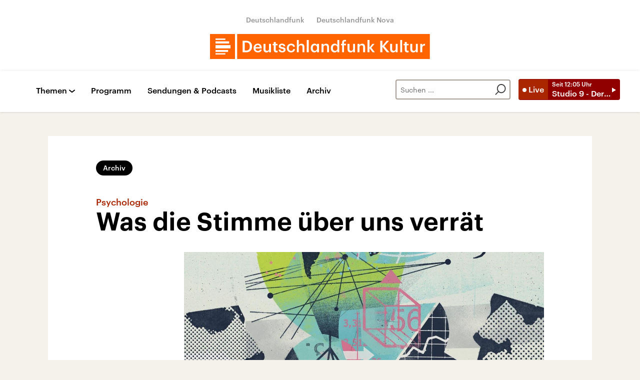

--- FILE ---
content_type: text/css; charset=UTF-8
request_url: https://www.deutschlandfunkkultur.de/static/generated/deutschlandfunk_kultur/styles.css
body_size: 42485
content:
@font-face{font-family:Graphik Web;src:url(../../fonts/Graphik-SemiboldItalic-Web.eot);src:url(../../fonts/Graphik-SemiboldItalic-Web.eot?#iefix)format("embedded-opentype"),url(../../fonts/Graphik-SemiboldItalic-Web.woff2)format("woff2"),url(../../fonts/Graphik-SemiboldItalic-Web.woff)format("woff");font-weight:600;font-style:italic;font-stretch:normal}@font-face{font-family:Graphik Web;src:url(../../fonts/Graphik-Semibold-Web.eot);src:url(../../fonts/Graphik-Semibold-Web.eot?#iefix)format("embedded-opentype"),url(../../fonts/Graphik-Semibold-Web.woff2)format("woff2"),url(../../fonts/Graphik-Semibold-Web.woff)format("woff");font-weight:600;font-style:normal;font-stretch:normal}@font-face{font-family:Graphik Web;src:url(../../fonts/Graphik-MediumItalic-Web.eot);src:url(../../fonts/Graphik-MediumItalic-Web.eot?#iefix)format("embedded-opentype"),url(../../fonts/Graphik-MediumItalic-Web.woff2)format("woff2"),url(../../fonts/Graphik-MediumItalic-Web.woff)format("woff");font-weight:500;font-style:italic;font-stretch:normal}@font-face{font-family:Graphik Web;src:url(../../fonts/Graphik-Medium-Web.eot);src:url(../../fonts/Graphik-Medium-Web.eot?#iefix)format("embedded-opentype"),url(../../fonts/Graphik-Medium-Web.woff2)format("woff2"),url(../../fonts/Graphik-Medium-Web.woff)format("woff");font-weight:500;font-style:normal;font-stretch:normal}@font-face{font-family:Graphik Web;src:url(../../fonts/Graphik-RegularItalic-Web.eot);src:url(../../fonts/Graphik-RegularItalic-Web.eot?#iefix)format("embedded-opentype"),url(../../fonts/Graphik-RegularItalic-Web.woff2)format("woff2"),url(../../fonts/Graphik-RegularItalic-Web.woff)format("woff");font-weight:400;font-style:italic;font-stretch:normal}@font-face{font-family:Graphik Web;src:url(../../fonts/Graphik-Regular-Web.eot);src:url(../../fonts/Graphik-Regular-Web.eot?#iefix)format("embedded-opentype"),url(../../fonts/Graphik-Regular-Web.woff2)format("woff2"),url(../../fonts/Graphik-Regular-Web.woff)format("woff");font-weight:400;font-style:normal;font-stretch:normal}@font-face{font-family:"swiper-icons";src:url(data:application/font-woff;charset=utf-8;base64,\ [base64]//wADZ2x5ZgAAAywAAADMAAAD2MHtryVoZWFkAAABbAAAADAAAAA2E2+eoWhoZWEAAAGcAAAAHwAAACQC9gDzaG10eAAAAigAAAAZAAAArgJkABFsb2NhAAAC0AAAAFoAAABaFQAUGG1heHAAAAG8AAAAHwAAACAAcABAbmFtZQAAA/gAAAE5AAACXvFdBwlwb3N0AAAFNAAAAGIAAACE5s74hXjaY2BkYGAAYpf5Hu/j+W2+MnAzMYDAzaX6QjD6/4//Bxj5GA8AuRwMYGkAPywL13jaY2BkYGA88P8Agx4j+/8fQDYfA1AEBWgDAIB2BOoAeNpjYGRgYNBh4GdgYgABEMnIABJzYNADCQAACWgAsQB42mNgYfzCOIGBlYGB0YcxjYGBwR1Kf2WQZGhhYGBiYGVmgAFGBiQQkOaawtDAoMBQxXjg/wEGPcYDDA4wNUA2CCgwsAAAO4EL6gAAeNpj2M0gyAACqxgGNWBkZ2D4/wMA+xkDdgAAAHjaY2BgYGaAYBkGRgYQiAHyGMF8FgYHIM3DwMHABGQrMOgyWDLEM1T9/w8UBfEMgLzE////P/5//f/V/xv+r4eaAAeMbAxwIUYmIMHEgKYAYjUcsDAwsLKxc3BycfPw8jEQA/[base64]/uznmfPFBNODM2K7MTQ45YEAZqGP81AmGGcF3iPqOop0r1SPTaTbVkfUe4HXj97wYE+yNwWYxwWu4v1ugWHgo3S1XdZEVqWM7ET0cfnLGxWfkgR42o2PvWrDMBSFj/IHLaF0zKjRgdiVMwScNRAoWUoH78Y2icB/yIY09An6AH2Bdu/UB+yxopYshQiEvnvu0dURgDt8QeC8PDw7Fpji3fEA4z/PEJ6YOB5hKh4dj3EvXhxPqH/SKUY3rJ7srZ4FZnh1PMAtPhwP6fl2PMJMPDgeQ4rY8YT6Gzao0eAEA409DuggmTnFnOcSCiEiLMgxCiTI6Cq5DZUd3Qmp10vO0LaLTd2cjN4fOumlc7lUYbSQcZFkutRG7g6JKZKy0RmdLY680CDnEJ+UMkpFFe1RN7nxdVpXrC4aTtnaurOnYercZg2YVmLN/d/gczfEimrE/fs/bOuq29Zmn8tloORaXgZgGa78yO9/cnXm2BpaGvq25Dv9S4E9+5SIc9PqupJKhYFSSl47+Qcr1mYNAAAAeNptw0cKwkAAAMDZJA8Q7OUJvkLsPfZ6zFVERPy8qHh2YER+3i/BP83vIBLLySsoKimrqKqpa2hp6+jq6RsYGhmbmJqZSy0sraxtbO3sHRydnEMU4uR6yx7JJXveP7WrDycAAAAAAAH//wACeNpjYGRgYOABYhkgZgJCZgZNBkYGLQZtIJsFLMYAAAw3ALgAeNolizEKgDAQBCchRbC2sFER0YD6qVQiBCv/H9ezGI6Z5XBAw8CBK/m5iQQVauVbXLnOrMZv2oLdKFa8Pjuru2hJzGabmOSLzNMzvutpB3N42mNgZGBg4GKQYzBhYMxJLMlj4GBgAYow/P/PAJJhLM6sSoWKfWCAAwDAjgbRAAB42mNgYGBkAIIbCZo5IPrmUn0hGA0AO8EFTQAA)format("woff");font-weight:400;font-style:normal}:root{--swiper-theme-color:#007aff}.swiper{margin-left:auto;margin-right:auto;position:relative;overflow:hidden;list-style:none;padding:0;z-index:1}.swiper-vertical>.swiper-wrapper{flex-direction:column}.swiper-wrapper{position:relative;width:100%;height:100%;z-index:1;display:flex;transition-property:-webkit-transform;transition-property:transform;transition-property:transform,-webkit-transform;box-sizing:content-box}.swiper-android .swiper-slide,.swiper-wrapper{-webkit-transform:translate3d(0,0,0);transform:translate3d(0,0,0)}.swiper-pointer-events{touch-action:pan-y}.swiper-pointer-events.swiper-vertical{touch-action:pan-x}.swiper-slide{flex-shrink:0;width:100%;height:100%;position:relative;transition-property:-webkit-transform;transition-property:transform;transition-property:transform,-webkit-transform}.swiper-slide-invisible-blank{visibility:hidden}.swiper-autoheight,.swiper-autoheight .swiper-slide{height:auto}.swiper-autoheight .swiper-wrapper{align-items:flex-start;transition-property:height,-webkit-transform;transition-property:transform,height;transition-property:transform,height,-webkit-transform}.swiper-backface-hidden .swiper-slide{-webkit-transform:translateZ(0);transform:translateZ(0);-webkit-backface-visibility:hidden;backface-visibility:hidden}.swiper-3d,.swiper-3d.swiper-css-mode .swiper-wrapper{-webkit-perspective:1200px;perspective:1200px}.swiper-3d .swiper-wrapper,.swiper-3d .swiper-slide,.swiper-3d .swiper-slide-shadow,.swiper-3d .swiper-slide-shadow-left,.swiper-3d .swiper-slide-shadow-right,.swiper-3d .swiper-slide-shadow-top,.swiper-3d .swiper-slide-shadow-bottom,.swiper-3d .swiper-cube-shadow{-webkit-transform-style:preserve-3d;transform-style:preserve-3d}.swiper-3d .swiper-slide-shadow,.swiper-3d .swiper-slide-shadow-left,.swiper-3d .swiper-slide-shadow-right,.swiper-3d .swiper-slide-shadow-top,.swiper-3d .swiper-slide-shadow-bottom{position:absolute;left:0;top:0;width:100%;height:100%;pointer-events:none;z-index:10}.swiper-3d .swiper-slide-shadow{background:rgba(0,0,0,.15)}.swiper-3d .swiper-slide-shadow-left{background-image:linear-gradient(to left,rgba(0,0,0,.5),transparent)}.swiper-3d .swiper-slide-shadow-right{background-image:linear-gradient(to right,rgba(0,0,0,.5),transparent)}.swiper-3d .swiper-slide-shadow-top{background-image:linear-gradient(to top,rgba(0,0,0,.5),transparent)}.swiper-3d .swiper-slide-shadow-bottom{background-image:linear-gradient(to bottom,rgba(0,0,0,.5),transparent)}.swiper-css-mode>.swiper-wrapper{overflow:auto;scrollbar-width:none;-ms-overflow-style:none}.swiper-css-mode>.swiper-wrapper::-webkit-scrollbar{display:none}.swiper-css-mode>.swiper-wrapper>.swiper-slide{scroll-snap-align:start start}.swiper-horizontal.swiper-css-mode>.swiper-wrapper{-ms-scroll-snap-type:x mandatory;scroll-snap-type:x mandatory}.swiper-vertical.swiper-css-mode>.swiper-wrapper{-ms-scroll-snap-type:y mandatory;scroll-snap-type:y mandatory}.swiper-centered>.swiper-wrapper::before{content:"";flex-shrink:0;order:9999}.swiper-centered.swiper-horizontal>.swiper-wrapper>.swiper-slide:first-child{-webkit-margin-start:var(--swiper-centered-offset-before);margin-inline-start:var(--swiper-centered-offset-before)}.swiper-centered.swiper-horizontal>.swiper-wrapper::before{height:100%;width:var(--swiper-centered-offset-after)}.swiper-centered.swiper-vertical>.swiper-wrapper>.swiper-slide:first-child{-webkit-margin-before:var(--swiper-centered-offset-before);margin-block-start:var(--swiper-centered-offset-before)}.swiper-centered.swiper-vertical>.swiper-wrapper::before{width:100%;height:var(--swiper-centered-offset-after)}.swiper-centered>.swiper-wrapper>.swiper-slide{scroll-snap-align:center center;scroll-snap-stop:always}.smartbanner{position:absolute;top:0;left:0;overflow-x:hidden;width:100%;height:84px;background:#f3f3f3;font-family:Helvetica,sans,sans-serif}.smartbanner__exit{position:absolute;top:calc(50% - 6px);left:9px;display:block;margin:0;width:12px;height:12px;border:0;text-align:center}.smartbanner__exit::before,.smartbanner__exit::after{position:absolute;width:1px;height:12px;background:#716f6f;content:" "}.smartbanner__exit::before{-webkit-transform:rotate(45deg);transform:rotate(45deg)}.smartbanner__exit::after{-webkit-transform:rotate(-45deg);transform:rotate(-45deg)}.smartbanner__icon{position:absolute;top:10px;left:30px;width:64px;height:64px;border-radius:15px;background-size:64px 64px}.smartbanner__info{position:absolute;top:10px;left:104px;display:flex;overflow-y:hidden;width:60%;height:64px;align-items:center;color:#000}.smartbanner__info__title{font-size:14px}.smartbanner__info__author,.smartbanner__info__price{font-size:12px}.smartbanner__button{position:absolute;top:32px;right:10px;z-index:1;display:block;padding:0 10px;min-width:10%;border-radius:5px;background:#f3f3f3;color:#1474fc;font-size:18px;text-align:center;text-decoration:none}.smartbanner__button__label{text-align:center}.smartbanner.smartbanner--android{background:#3d3d3d url([data-uri]);box-shadow:inset 0 4px 0#88b131}.smartbanner.smartbanner--android .smartbanner__exit{left:6px;margin-right:7px;width:17px;height:17px;border-radius:14px;background:#1c1e21;box-shadow:0 1px 2px rgba(0,0,0,.8) inset,0 1px 1px rgba(255,255,255,.3);color:#b1b1b3;font-family:"ArialRoundedMTBold",Arial;font-size:20px;line-height:17px;text-shadow:0 1px 1px #000}.smartbanner.smartbanner--android .smartbanner__exit::before,.smartbanner.smartbanner--android .smartbanner__exit::after{top:3px;left:8px;width:2px;height:11px;background:#b1b1b3}.smartbanner.smartbanner--android .smartbanner__exit:active,.smartbanner.smartbanner--android .smartbanner__exit:hover{color:#eee}.smartbanner.smartbanner--android .smartbanner__icon{background-color:transparent;box-shadow:none}.smartbanner.smartbanner--android .smartbanner__info{color:#ccc;text-shadow:0 1px 2px #000}.smartbanner.smartbanner--android .smartbanner__info__title{color:#fff;font-weight:700}.smartbanner.smartbanner--android .smartbanner__button{top:30px;right:20px;padding:0;min-width:12%;border-radius:0;background:0 0;box-shadow:0 0 0 1px #333,0 0 0 2px #dddcdc;color:#d1d1d1;font-size:14px;font-weight:700}.smartbanner.smartbanner--android .smartbanner__button:active,.smartbanner.smartbanner--android .smartbanner__button:hover{background:0 0}.smartbanner.smartbanner--android .smartbanner__button__label{display:block;padding:0 10px;background:#42b6c9;background:linear-gradient(to bottom,#42b6c9,#39a9bb);box-shadow:none;line-height:24px;text-align:center;text-shadow:none;text-transform:none}.smartbanner.smartbanner--android .smartbanner__button__label:active,.smartbanner.smartbanner--android .smartbanner__button__label:hover{background:#2ac7e1}@media print,screen and (max-width:47.99875em){.b-image.is-over-container-small{max-width:100vw;margin-right:-getcontainerpadding(small);margin-left:-getcontainerpadding(small)}}@media print,screen and (min-width:48em) and (max-width:63.99875em){.b-image.is-over-container-medium{max-width:100vw;margin-right:-getcontainerpadding(medium);margin-left:-getcontainerpadding(medium)}}.u-content-separator-mobile-sm{margin-bottom:1.5rem}@media print,screen and (min-width:48em){.u-content-separator-mobile-sm{margin-bottom:0}}.u-content-separator-mobile-xl{margin-bottom:3rem}@media print,screen and (min-width:48em){.u-content-separator-mobile-xl{margin-bottom:0}}.u-content-separator-mobile-xxl{margin-bottom:4rem}@media print,screen and (min-width:48em){.u-content-separator-mobile-xxl{margin-bottom:0}}.u-content-separator-default{margin-bottom:3rem}@media print,screen and (min-width:48em){.u-content-separator-default{margin-bottom:4rem}}.u-content-separator-xxxl-xxxl{margin-bottom:5rem}@media print,screen and (min-width:48em){.u-content-separator-xxxl-xxxl{margin-bottom:5rem}}.u-content-separator-md-0{margin-bottom:2rem}@media print,screen and (min-width:48em){.u-content-separator-md-0{margin-bottom:0}}.u-content-separator-lg-xxl{margin-bottom:2.5rem}@media print,screen and (min-width:48em){.u-content-separator-lg-xxl{margin-bottom:4rem}}.u-content-separator-md-xl{margin-bottom:2rem}@media print,screen and (min-width:48em){.u-content-separator-md-xl{margin-bottom:3rem}}.u-content-separator-md-xs{margin-bottom:2rem}@media print,screen and (min-width:48em){.u-content-separator-md-xs{margin-bottom:1rem}}.u-content-separator-xxxs-sm{margin-bottom:.2rem}@media print,screen and (min-width:48em){.u-content-separator-xxxs-sm{margin-bottom:1.5rem}}.u-content-separator-xxl-xxxl{margin-bottom:3rem}@media print,screen and (min-width:48em){.u-content-separator-xxl-xxxl{margin-bottom:7rem}}.u-content-separator-big{margin-bottom:3rem}@media print,screen and (min-width:48em){.u-content-separator-big{margin-bottom:7rem}}.b-form-audiothek .form-audiothek-row,.u-content-separator-sm-xs{margin-bottom:1.5rem}@media print,screen and (min-width:48em){.b-form-audiothek .form-audiothek-row,.u-content-separator-sm-xs{margin-bottom:1rem}}.u-content-separator-xxs-1-xxs-1{margin-bottom:.8rem}@media print,screen and (min-width:48em){.u-content-separator-xxs-1-xxs-1{margin-bottom:.8rem}}.u-text-regular{font-weight:400}.u-text-medium{font-weight:500}.u-text-semibold{font-weight:600}.u-text-underline{text-decoration:underline}.u-text-italic{font-style:italic}.u-visually-hidden{overflow:hidden;position:absolute;width:1px;height:1px;clip:rect(1px,1px,1px,1px)}
/*!
 * smartbanner.js v1.19.0 <https://github.com/ain/smartbanner.js>
 * Copyright © 2022 Ain Tohvri, contributors. Licensed under GPL-3.0.
 */
.smartbanner.smartbanner--android .smartbanner__button__label{display:block;padding:0 10px;background:#5f36b4;background:linear-gradient(to bottom,#5f36b4,#653cf8);box-shadow:none;line-height:24px;text-align:center;text-shadow:none;text-transform:none}.smartbanner.smartbanner--android .smartbanner__button__label:active,.smartbanner.smartbanner--android .smartbanner__button__label:hover{background:#653cf8}.u-space-top-0{margin-top:0}.u-space-top-0.has-last-child-clear:last-child{margin-top:0}.u-space-top-xxxs{margin-top:.2rem}.u-space-top-xxxs.has-last-child-clear:last-child{margin-top:0}.u-space-top-xxs{margin-top:.5rem}.u-space-top-xxs.has-last-child-clear:last-child{margin-top:0}.u-space-top-xxs-1{margin-top:.8rem}.u-space-top-xxs-1.has-last-child-clear:last-child{margin-top:0}.u-space-top-xs{margin-top:1rem}.u-space-top-xs.has-last-child-clear:last-child{margin-top:0}.u-space-top-sm{margin-top:1.5rem}.u-space-top-sm.has-last-child-clear:last-child{margin-top:0}.u-space-top-md{margin-top:2rem}.u-space-top-md.has-last-child-clear:last-child{margin-top:0}.u-space-top-lg{margin-top:2.5rem}.u-space-top-lg.has-last-child-clear:last-child{margin-top:0}.u-space-top-xl{margin-top:3rem}.u-space-top-xl.has-last-child-clear:last-child{margin-top:0}.u-space-top-xxl{margin-top:4rem}.u-space-top-xxl.has-last-child-clear:last-child{margin-top:0}.u-space-top-xxxl{margin-top:5rem}.u-space-top-xxxl.has-last-child-clear:last-child{margin-top:0}.u-space-top-xxxxl{margin-top:7rem}.u-space-top-xxxxl.has-last-child-clear:last-child{margin-top:0}.u-space-bottom-0{margin-bottom:0}.u-space-bottom-0.has-last-child-clear:last-child{margin-bottom:0}.u-space-bottom-xxxs{margin-bottom:.2rem}.u-space-bottom-xxxs.has-last-child-clear:last-child{margin-bottom:0}.u-space-bottom-xxs{margin-bottom:.5rem}.u-space-bottom-xxs.has-last-child-clear:last-child{margin-bottom:0}.u-space-bottom-xxs-1{margin-bottom:.8rem}.u-space-bottom-xxs-1.has-last-child-clear:last-child{margin-bottom:0}.u-space-bottom-xs{margin-bottom:1rem}.u-space-bottom-xs.has-last-child-clear:last-child{margin-bottom:0}.u-space-bottom-sm{margin-bottom:1.5rem}.u-space-bottom-sm.has-last-child-clear:last-child{margin-bottom:0}.u-space-bottom-md{margin-bottom:2rem}.u-space-bottom-md.has-last-child-clear:last-child{margin-bottom:0}.u-space-bottom-lg{margin-bottom:2.5rem}.u-space-bottom-lg.has-last-child-clear:last-child{margin-bottom:0}.u-space-bottom-xl{margin-bottom:3rem}.u-space-bottom-xl.has-last-child-clear:last-child{margin-bottom:0}.u-space-bottom-xxl{margin-bottom:4rem}.u-space-bottom-xxl.has-last-child-clear:last-child{margin-bottom:0}.u-space-bottom-xxxl{margin-bottom:5rem}.u-space-bottom-xxxl.has-last-child-clear:last-child{margin-bottom:0}.u-space-bottom-xxxxl{margin-bottom:7rem}.u-space-bottom-xxxxl.has-last-child-clear:last-child{margin-bottom:0}.u-space-right-0{margin-right:0}.u-space-right-0.has-last-child-clear:last-child{margin-right:0}.u-space-right-xxxs{margin-right:.2rem}.u-space-right-xxxs.has-last-child-clear:last-child{margin-right:0}.u-space-right-xxs{margin-right:.5rem}.u-space-right-xxs.has-last-child-clear:last-child{margin-right:0}.u-space-right-xxs-1{margin-right:.8rem}.u-space-right-xxs-1.has-last-child-clear:last-child{margin-right:0}.u-space-right-xs{margin-right:1rem}.u-space-right-xs.has-last-child-clear:last-child{margin-right:0}.u-space-right-sm{margin-right:1.5rem}.u-space-right-sm.has-last-child-clear:last-child{margin-right:0}.u-space-right-md{margin-right:2rem}.u-space-right-md.has-last-child-clear:last-child{margin-right:0}.u-space-right-lg{margin-right:2.5rem}.u-space-right-lg.has-last-child-clear:last-child{margin-right:0}.u-space-right-xl{margin-right:3rem}.u-space-right-xl.has-last-child-clear:last-child{margin-right:0}.u-space-right-xxl{margin-right:4rem}.u-space-right-xxl.has-last-child-clear:last-child{margin-right:0}.u-space-right-xxxl{margin-right:5rem}.u-space-right-xxxl.has-last-child-clear:last-child{margin-right:0}.u-space-right-xxxxl{margin-right:7rem}.u-space-right-xxxxl.has-last-child-clear:last-child{margin-right:0}.u-space-left-0{margin-left:0}.u-space-left-0.has-last-child-clear:last-child{margin-left:0}.u-space-left-xxxs{margin-left:.2rem}.u-space-left-xxxs.has-last-child-clear:last-child{margin-left:0}.u-space-left-xxs{margin-left:.5rem}.u-space-left-xxs.has-last-child-clear:last-child{margin-left:0}.u-space-left-xxs-1{margin-left:.8rem}.u-space-left-xxs-1.has-last-child-clear:last-child{margin-left:0}.u-space-left-xs{margin-left:1rem}.u-space-left-xs.has-last-child-clear:last-child{margin-left:0}.u-space-left-sm{margin-left:1.5rem}.u-space-left-sm.has-last-child-clear:last-child{margin-left:0}.u-space-left-md{margin-left:2rem}.u-space-left-md.has-last-child-clear:last-child{margin-left:0}.u-space-left-lg{margin-left:2.5rem}.u-space-left-lg.has-last-child-clear:last-child{margin-left:0}.u-space-left-xl{margin-left:3rem}.u-space-left-xl.has-last-child-clear:last-child{margin-left:0}.u-space-left-xxl{margin-left:4rem}.u-space-left-xxl.has-last-child-clear:last-child{margin-left:0}.u-space-left-xxxl{margin-left:5rem}.u-space-left-xxxl.has-last-child-clear:last-child{margin-left:0}.u-space-left-xxxxl{margin-left:7rem}.u-space-left-xxxxl.has-last-child-clear:last-child{margin-left:0}@-webkit-keyframes pulseColors{0%{background-color:#eee}50%{background-color:#d7d4d4}to{background-color:#eee}}@keyframes pulseColors{0%{background-color:#eee}50%{background-color:#d7d4d4}to{background-color:#eee}}@-webkit-keyframes pulseColorsAlt{0%{background-color:#fff}50%{background-color:#f5f1eb}to{background-color:#fff}}@keyframes pulseColorsAlt{0%{background-color:#fff}50%{background-color:#f5f1eb}to{background-color:#fff}}@-webkit-keyframes fadein{0%{opacity:0}to{opacity:1}}@keyframes fadein{0%{opacity:0}to{opacity:1}}.is-teaser-loader-effect-fade-in{-webkit-animation:fadein 1.75s;animation:fadein 1.75s}.is-teaser-loader-effect-image,.is-calendar-loading-effect{-webkit-animation:pulseColors 3s infinite;animation:pulseColors 3s infinite}.is-calendar-loading-effect-alt{-webkit-animation:pulseColorsAlt 3s infinite;animation:pulseColorsAlt 3s infinite}input:focus{outline:0}input,textarea{box-sizing:content-box;border-radius:0}button,input[type=reset],input[type=button],input[type=submit],input[type=checkbox],input[type=radio],select{box-sizing:border-box}input[type=checkbox],input[type=radio]{width:13px;height:13px}input::-webkit-outer-spin-button,input::-webkit-inner-spin-button{-webkit-appearance:none;appearance:none;margin:0}input[type=number]{-webkit-appearance:textfield;appearance:textfield}input[type=search]{-webkit-box-sizing:content-box;-webkit-appearance:textfield}::-webkit-search-decoration{display:none}button,input[type=reset],input[type=button],input[type=submit]{overflow:visible;width:auto}::-webkit-file-upload-button{border:0;padding:0;background:0 0}textarea{overflow:auto;vertical-align:top}select[multiple]{vertical-align:top}header,footer,section,article,main{display:block}*,::before,::after{box-sizing:inherit;margin:0;padding:0}::selection{text-shadow:none;color:#fff;background-color:rgba(0,0,0,.99)}button::-moz-focus-inner{border:0;padding:0}button{overflow:visible;-webkit-appearance:none;appearance:none;outline:0;border:0;border-radius:0;text-transform:none;background-color:transparent}abbr,abbr[title]{border:0;font-variant:none;text-decoration:none;letter-spacing:normal;cursor:inherit}.delta-migration details,.delta-migration pre{margin-left:2rem;padding:.5rem}.delta-migration pre{outline:1px solid #ccc;margin:5px;padding:5px}.delta-migration .string{color:green}.delta-migration .number{color:#ff8c00}.delta-migration .boolean{color:#00f}.delta-migration .null{color:#f0f}.delta-migration .key{color:red}.delta-migration pre{background-color:#eee}img{vertical-align:middle}*,::before,::after{box-sizing:border-box;margin:0;padding:0}@media screen and (-ms-high-contrast:active),(-ms-high-contrast:none){html{font-size:10px}}html{font-size:62.5%}body{font-family:Graphik Web,"Helvetica Neue",Helvetica,Arial,sans-serif;font-size:1.6rem;font-weight:400;line-height:2.4rem;text-align:left;text-rendering:optimizeLegibility;color:#000;background:#f5f1eb}@media print,screen and (min-width:64em){body{font-size:1.8rem;line-height:2.8rem}}a{text-decoration:none}p{margin:0;padding:0 0 8px}@media print,screen and (min-width:64em){p{padding-bottom:16px}}input,label,select,button,textarea{font-family:Graphik Web,"Helvetica Neue",Helvetica,Arial,sans-serif}ul{margin:0;padding:0;list-style:none}h1,.h1{padding-bottom:16px;font-size:2.4rem;font-weight:700;line-height:3.2rem}@media print,screen and (min-width:64em){h1,.h1{padding-bottom:32px;font-size:5rem;line-height:5.4rem}}.grid-container,.b-breaking-news-bar .breaking-news-bar-wrapper{padding-right:.8rem;padding-left:.8rem}@media print,screen and (min-width:48em){.grid-container,.b-breaking-news-bar .breaking-news-bar-wrapper{padding-right:.8rem;padding-left:.8rem}}.grid-container,.b-breaking-news-bar .breaking-news-bar-wrapper{max-width:145.6rem;margin-left:auto;margin-right:auto}.grid-container.fluid,.b-breaking-news-bar .fluid.breaking-news-bar-wrapper{padding-right:.8rem;padding-left:.8rem}@media print,screen and (min-width:48em){.grid-container.fluid,.b-breaking-news-bar .fluid.breaking-news-bar-wrapper{padding-right:.8rem;padding-left:.8rem}}.grid-container.fluid,.b-breaking-news-bar .fluid.breaking-news-bar-wrapper{max-width:100%;margin-left:auto;margin-right:auto}.grid-container.full,.b-breaking-news-bar .full.breaking-news-bar-wrapper{padding-right:0;padding-left:0;max-width:100%;margin-left:auto;margin-right:auto}.grid-x{display:flex;flex-flow:row wrap}.cell{flex:0 0 auto;min-height:0;min-width:0;width:100%}.cell.auto{flex:1 1 0}.cell.shrink{flex:0 0 auto}.grid-x>.auto{width:auto}.grid-x>.shrink{width:auto}.grid-x>.small-shrink,.grid-x>.small-full,.grid-x>.small-1,.grid-x>.small-2,.grid-x>.small-3,.grid-x>.small-4,.grid-x>.small-5,.grid-x>.small-6,.grid-x>.small-7,.grid-x>.small-8,.grid-x>.small-9,.grid-x>.small-10,.grid-x>.small-11,.grid-x>.small-12{flex-basis:auto}@media print,screen and (min-width:48em){.grid-x>.medium-shrink,.grid-x>.medium-full,.grid-x>.medium-1,.grid-x>.medium-2,.grid-x>.medium-3,.grid-x>.medium-4,.grid-x>.medium-5,.grid-x>.medium-6,.grid-x>.medium-7,.grid-x>.medium-8,.grid-x>.medium-9,.grid-x>.medium-10,.grid-x>.medium-11,.grid-x>.medium-12{flex-basis:auto}}@media print,screen and (min-width:64em){.grid-x>.large-shrink,.grid-x>.large-full,.grid-x>.large-1,.grid-x>.large-2,.grid-x>.large-3,.grid-x>.large-4,.grid-x>.large-5,.grid-x>.large-6,.grid-x>.large-7,.grid-x>.large-8,.grid-x>.large-9,.grid-x>.large-10,.grid-x>.large-11,.grid-x>.large-12{flex-basis:auto}}@media screen and (min-width:75em){.grid-x>.xlarge-shrink,.grid-x>.xlarge-full,.grid-x>.xlarge-1,.grid-x>.xlarge-2,.grid-x>.xlarge-3,.grid-x>.xlarge-4,.grid-x>.xlarge-5,.grid-x>.xlarge-6,.grid-x>.xlarge-7,.grid-x>.xlarge-8,.grid-x>.xlarge-9,.grid-x>.xlarge-10,.grid-x>.xlarge-11,.grid-x>.xlarge-12{flex-basis:auto}}@media screen and (min-width:90em){.grid-x>.xxlarge-shrink,.grid-x>.xxlarge-full,.grid-x>.xxlarge-1,.grid-x>.xxlarge-2,.grid-x>.xxlarge-3,.grid-x>.xxlarge-4,.grid-x>.xxlarge-5,.grid-x>.xxlarge-6,.grid-x>.xxlarge-7,.grid-x>.xxlarge-8,.grid-x>.xxlarge-9,.grid-x>.xxlarge-10,.grid-x>.xxlarge-11,.grid-x>.xxlarge-12{flex-basis:auto}}.grid-x>.small-12,.grid-x>.small-11,.grid-x>.small-10,.grid-x>.small-9,.grid-x>.small-8,.grid-x>.small-7,.grid-x>.small-6,.grid-x>.small-5,.grid-x>.small-4,.grid-x>.small-3,.grid-x>.small-2,.grid-x>.small-1{flex:0 0 auto}.grid-x>.small-1{width:8.3333333333%}.grid-x>.small-2{width:16.6666666667%}.grid-x>.small-3{width:25%}.grid-x>.small-4{width:33.3333333333%}.grid-x>.small-5{width:41.6666666667%}.grid-x>.small-6{width:50%}.grid-x>.small-7{width:58.3333333333%}.grid-x>.small-8{width:66.6666666667%}.grid-x>.small-9{width:75%}.grid-x>.small-10{width:83.3333333333%}.grid-x>.small-11{width:91.6666666667%}.grid-x>.small-12{width:100%}@media print,screen and (min-width:48em){.grid-x>.medium-auto{flex:1 1 0;width:auto}.grid-x>.medium-12,.grid-x>.medium-11,.grid-x>.medium-10,.grid-x>.medium-9,.grid-x>.medium-8,.grid-x>.medium-7,.grid-x>.medium-6,.grid-x>.medium-5,.grid-x>.medium-4,.grid-x>.medium-3,.grid-x>.medium-2,.grid-x>.medium-1,.grid-x>.medium-shrink{flex:0 0 auto}.grid-x>.medium-shrink{width:auto}.grid-x>.medium-1{width:8.3333333333%}.grid-x>.medium-2{width:16.6666666667%}.grid-x>.medium-3{width:25%}.grid-x>.medium-4{width:33.3333333333%}.grid-x>.medium-5{width:41.6666666667%}.grid-x>.medium-6{width:50%}.grid-x>.medium-7{width:58.3333333333%}.grid-x>.medium-8{width:66.6666666667%}.grid-x>.medium-9{width:75%}.grid-x>.medium-10{width:83.3333333333%}.grid-x>.medium-11{width:91.6666666667%}.grid-x>.medium-12{width:100%}}@media print,screen and (min-width:64em){.grid-x>.large-auto{flex:1 1 0;width:auto}.grid-x>.large-12,.grid-x>.large-11,.grid-x>.large-10,.grid-x>.large-9,.grid-x>.large-8,.grid-x>.large-7,.grid-x>.large-6,.grid-x>.large-5,.grid-x>.large-4,.grid-x>.large-3,.grid-x>.large-2,.grid-x>.large-1,.grid-x>.large-shrink{flex:0 0 auto}.grid-x>.large-shrink{width:auto}.grid-x>.large-1{width:8.3333333333%}.grid-x>.large-2{width:16.6666666667%}.grid-x>.large-3{width:25%}.grid-x>.large-4{width:33.3333333333%}.grid-x>.large-5{width:41.6666666667%}.grid-x>.large-6{width:50%}.grid-x>.large-7{width:58.3333333333%}.grid-x>.large-8{width:66.6666666667%}.grid-x>.large-9{width:75%}.grid-x>.large-10{width:83.3333333333%}.grid-x>.large-11{width:91.6666666667%}.grid-x>.large-12{width:100%}}@media screen and (min-width:75em){.grid-x>.xlarge-auto{flex:1 1 0;width:auto}.grid-x>.xlarge-12,.grid-x>.xlarge-11,.grid-x>.xlarge-10,.grid-x>.xlarge-9,.grid-x>.xlarge-8,.grid-x>.xlarge-7,.grid-x>.xlarge-6,.grid-x>.xlarge-5,.grid-x>.xlarge-4,.grid-x>.xlarge-3,.grid-x>.xlarge-2,.grid-x>.xlarge-1,.grid-x>.xlarge-shrink{flex:0 0 auto}.grid-x>.xlarge-shrink{width:auto}.grid-x>.xlarge-1{width:8.3333333333%}.grid-x>.xlarge-2{width:16.6666666667%}.grid-x>.xlarge-3{width:25%}.grid-x>.xlarge-4{width:33.3333333333%}.grid-x>.xlarge-5{width:41.6666666667%}.grid-x>.xlarge-6{width:50%}.grid-x>.xlarge-7{width:58.3333333333%}.grid-x>.xlarge-8{width:66.6666666667%}.grid-x>.xlarge-9{width:75%}.grid-x>.xlarge-10{width:83.3333333333%}.grid-x>.xlarge-11{width:91.6666666667%}.grid-x>.xlarge-12{width:100%}}@media screen and (min-width:90em){.grid-x>.xxlarge-auto{flex:1 1 0;width:auto}.grid-x>.xxlarge-12,.grid-x>.xxlarge-11,.grid-x>.xxlarge-10,.grid-x>.xxlarge-9,.grid-x>.xxlarge-8,.grid-x>.xxlarge-7,.grid-x>.xxlarge-6,.grid-x>.xxlarge-5,.grid-x>.xxlarge-4,.grid-x>.xxlarge-3,.grid-x>.xxlarge-2,.grid-x>.xxlarge-1,.grid-x>.xxlarge-shrink{flex:0 0 auto}.grid-x>.xxlarge-shrink{width:auto}.grid-x>.xxlarge-1{width:8.3333333333%}.grid-x>.xxlarge-2{width:16.6666666667%}.grid-x>.xxlarge-3{width:25%}.grid-x>.xxlarge-4{width:33.3333333333%}.grid-x>.xxlarge-5{width:41.6666666667%}.grid-x>.xxlarge-6{width:50%}.grid-x>.xxlarge-7{width:58.3333333333%}.grid-x>.xxlarge-8{width:66.6666666667%}.grid-x>.xxlarge-9{width:75%}.grid-x>.xxlarge-10{width:83.3333333333%}.grid-x>.xxlarge-11{width:91.6666666667%}.grid-x>.xxlarge-12{width:100%}}.grid-margin-x:not(.grid-x)>.cell{width:auto}.grid-margin-y:not(.grid-y)>.cell{height:auto}.grid-margin-x{margin-left:-.8rem;margin-right:-.8rem}@media print,screen and (min-width:48em){.grid-margin-x{margin-left:-.8rem;margin-right:-.8rem}}.grid-margin-x>.cell{width:calc(100% - 1.6rem);margin-left:.8rem;margin-right:.8rem}@media print,screen and (min-width:48em){.grid-margin-x>.cell{width:calc(100% - 1.6rem);margin-left:.8rem;margin-right:.8rem}}.grid-margin-x>.auto{width:auto}.grid-margin-x>.shrink{width:auto}.grid-margin-x>.small-1{width:calc(8.3333333333% - 1.6rem)}.grid-margin-x>.small-2{width:calc(16.6666666667% - 1.6rem)}.grid-margin-x>.small-3{width:calc(25% - 1.6rem)}.grid-margin-x>.small-4{width:calc(33.3333333333% - 1.6rem)}.grid-margin-x>.small-5{width:calc(41.6666666667% - 1.6rem)}.grid-margin-x>.small-6{width:calc(50% - 1.6rem)}.grid-margin-x>.small-7{width:calc(58.3333333333% - 1.6rem)}.grid-margin-x>.small-8{width:calc(66.6666666667% - 1.6rem)}.grid-margin-x>.small-9{width:calc(75% - 1.6rem)}.grid-margin-x>.small-10{width:calc(83.3333333333% - 1.6rem)}.grid-margin-x>.small-11{width:calc(91.6666666667% - 1.6rem)}.grid-margin-x>.small-12{width:calc(100% - 1.6rem)}@media print,screen and (min-width:48em){.grid-margin-x>.auto{width:auto}.grid-margin-x>.shrink{width:auto}.grid-margin-x>.small-1{width:calc(8.3333333333% - 1.6rem)}.grid-margin-x>.small-2{width:calc(16.6666666667% - 1.6rem)}.grid-margin-x>.small-3{width:calc(25% - 1.6rem)}.grid-margin-x>.small-4{width:calc(33.3333333333% - 1.6rem)}.grid-margin-x>.small-5{width:calc(41.6666666667% - 1.6rem)}.grid-margin-x>.small-6{width:calc(50% - 1.6rem)}.grid-margin-x>.small-7{width:calc(58.3333333333% - 1.6rem)}.grid-margin-x>.small-8{width:calc(66.6666666667% - 1.6rem)}.grid-margin-x>.small-9{width:calc(75% - 1.6rem)}.grid-margin-x>.small-10{width:calc(83.3333333333% - 1.6rem)}.grid-margin-x>.small-11{width:calc(91.6666666667% - 1.6rem)}.grid-margin-x>.small-12{width:calc(100% - 1.6rem)}.grid-margin-x>.medium-auto{width:auto}.grid-margin-x>.medium-shrink{width:auto}.grid-margin-x>.medium-1{width:calc(8.3333333333% - 1.6rem)}.grid-margin-x>.medium-2{width:calc(16.6666666667% - 1.6rem)}.grid-margin-x>.medium-3{width:calc(25% - 1.6rem)}.grid-margin-x>.medium-4{width:calc(33.3333333333% - 1.6rem)}.grid-margin-x>.medium-5{width:calc(41.6666666667% - 1.6rem)}.grid-margin-x>.medium-6{width:calc(50% - 1.6rem)}.grid-margin-x>.medium-7{width:calc(58.3333333333% - 1.6rem)}.grid-margin-x>.medium-8{width:calc(66.6666666667% - 1.6rem)}.grid-margin-x>.medium-9{width:calc(75% - 1.6rem)}.grid-margin-x>.medium-10{width:calc(83.3333333333% - 1.6rem)}.grid-margin-x>.medium-11{width:calc(91.6666666667% - 1.6rem)}.grid-margin-x>.medium-12{width:calc(100% - 1.6rem)}}@media print,screen and (min-width:64em){.grid-margin-x>.large-auto{width:auto}.grid-margin-x>.large-shrink{width:auto}.grid-margin-x>.large-1{width:calc(8.3333333333% - 1.6rem)}.grid-margin-x>.large-2{width:calc(16.6666666667% - 1.6rem)}.grid-margin-x>.large-3{width:calc(25% - 1.6rem)}.grid-margin-x>.large-4{width:calc(33.3333333333% - 1.6rem)}.grid-margin-x>.large-5{width:calc(41.6666666667% - 1.6rem)}.grid-margin-x>.large-6{width:calc(50% - 1.6rem)}.grid-margin-x>.large-7{width:calc(58.3333333333% - 1.6rem)}.grid-margin-x>.large-8{width:calc(66.6666666667% - 1.6rem)}.grid-margin-x>.large-9{width:calc(75% - 1.6rem)}.grid-margin-x>.large-10{width:calc(83.3333333333% - 1.6rem)}.grid-margin-x>.large-11{width:calc(91.6666666667% - 1.6rem)}.grid-margin-x>.large-12{width:calc(100% - 1.6rem)}}@media screen and (min-width:75em){.grid-margin-x>.xlarge-auto{width:auto}.grid-margin-x>.xlarge-shrink{width:auto}.grid-margin-x>.xlarge-1{width:calc(8.3333333333% - 1.6rem)}.grid-margin-x>.xlarge-2{width:calc(16.6666666667% - 1.6rem)}.grid-margin-x>.xlarge-3{width:calc(25% - 1.6rem)}.grid-margin-x>.xlarge-4{width:calc(33.3333333333% - 1.6rem)}.grid-margin-x>.xlarge-5{width:calc(41.6666666667% - 1.6rem)}.grid-margin-x>.xlarge-6{width:calc(50% - 1.6rem)}.grid-margin-x>.xlarge-7{width:calc(58.3333333333% - 1.6rem)}.grid-margin-x>.xlarge-8{width:calc(66.6666666667% - 1.6rem)}.grid-margin-x>.xlarge-9{width:calc(75% - 1.6rem)}.grid-margin-x>.xlarge-10{width:calc(83.3333333333% - 1.6rem)}.grid-margin-x>.xlarge-11{width:calc(91.6666666667% - 1.6rem)}.grid-margin-x>.xlarge-12{width:calc(100% - 1.6rem)}}@media screen and (min-width:90em){.grid-margin-x>.xxlarge-auto{width:auto}.grid-margin-x>.xxlarge-shrink{width:auto}.grid-margin-x>.xxlarge-1{width:calc(8.3333333333% - 1.6rem)}.grid-margin-x>.xxlarge-2{width:calc(16.6666666667% - 1.6rem)}.grid-margin-x>.xxlarge-3{width:calc(25% - 1.6rem)}.grid-margin-x>.xxlarge-4{width:calc(33.3333333333% - 1.6rem)}.grid-margin-x>.xxlarge-5{width:calc(41.6666666667% - 1.6rem)}.grid-margin-x>.xxlarge-6{width:calc(50% - 1.6rem)}.grid-margin-x>.xxlarge-7{width:calc(58.3333333333% - 1.6rem)}.grid-margin-x>.xxlarge-8{width:calc(66.6666666667% - 1.6rem)}.grid-margin-x>.xxlarge-9{width:calc(75% - 1.6rem)}.grid-margin-x>.xxlarge-10{width:calc(83.3333333333% - 1.6rem)}.grid-margin-x>.xxlarge-11{width:calc(91.6666666667% - 1.6rem)}.grid-margin-x>.xxlarge-12{width:calc(100% - 1.6rem)}}.grid-padding-x .grid-padding-x{margin-right:-.8rem;margin-left:-.8rem}@media print,screen and (min-width:48em){.grid-padding-x .grid-padding-x{margin-right:-.8rem;margin-left:-.8rem}}.grid-container:not(.full)>.grid-padding-x,.b-breaking-news-bar .breaking-news-bar-wrapper:not(.full)>.grid-padding-x{margin-right:-.8rem;margin-left:-.8rem}@media print,screen and (min-width:48em){.grid-container:not(.full)>.grid-padding-x,.b-breaking-news-bar .breaking-news-bar-wrapper:not(.full)>.grid-padding-x{margin-right:-.8rem;margin-left:-.8rem}}.grid-padding-x>.cell{padding-right:.8rem;padding-left:.8rem}@media print,screen and (min-width:48em){.grid-padding-x>.cell{padding-right:.8rem;padding-left:.8rem}}.small-up-1>.cell{width:100%}.small-up-2>.cell{width:50%}.small-up-3>.cell{width:33.3333333333%}.small-up-4>.cell{width:25%}.small-up-5>.cell{width:20%}.small-up-6>.cell{width:16.6666666667%}.small-up-7>.cell{width:14.2857142857%}.small-up-8>.cell{width:12.5%}@media print,screen and (min-width:48em){.medium-up-1>.cell{width:100%}.medium-up-2>.cell{width:50%}.medium-up-3>.cell{width:33.3333333333%}.medium-up-4>.cell{width:25%}.medium-up-5>.cell{width:20%}.medium-up-6>.cell{width:16.6666666667%}.medium-up-7>.cell{width:14.2857142857%}.medium-up-8>.cell{width:12.5%}}@media print,screen and (min-width:64em){.large-up-1>.cell{width:100%}.large-up-2>.cell{width:50%}.large-up-3>.cell{width:33.3333333333%}.large-up-4>.cell{width:25%}.large-up-5>.cell{width:20%}.large-up-6>.cell{width:16.6666666667%}.large-up-7>.cell{width:14.2857142857%}.large-up-8>.cell{width:12.5%}}@media screen and (min-width:75em){.xlarge-up-1>.cell{width:100%}.xlarge-up-2>.cell{width:50%}.xlarge-up-3>.cell{width:33.3333333333%}.xlarge-up-4>.cell{width:25%}.xlarge-up-5>.cell{width:20%}.xlarge-up-6>.cell{width:16.6666666667%}.xlarge-up-7>.cell{width:14.2857142857%}.xlarge-up-8>.cell{width:12.5%}}@media screen and (min-width:90em){.xxlarge-up-1>.cell{width:100%}.xxlarge-up-2>.cell{width:50%}.xxlarge-up-3>.cell{width:33.3333333333%}.xxlarge-up-4>.cell{width:25%}.xxlarge-up-5>.cell{width:20%}.xxlarge-up-6>.cell{width:16.6666666667%}.xxlarge-up-7>.cell{width:14.2857142857%}.xxlarge-up-8>.cell{width:12.5%}}.grid-margin-x.small-up-1>.cell{width:calc(100% - 1.6rem)}.grid-margin-x.small-up-2>.cell{width:calc(50% - 1.6rem)}.grid-margin-x.small-up-3>.cell{width:calc(33.3333333333% - 1.6rem)}.grid-margin-x.small-up-4>.cell{width:calc(25% - 1.6rem)}.grid-margin-x.small-up-5>.cell{width:calc(20% - 1.6rem)}.grid-margin-x.small-up-6>.cell{width:calc(16.6666666667% - 1.6rem)}.grid-margin-x.small-up-7>.cell{width:calc(14.2857142857% - 1.6rem)}.grid-margin-x.small-up-8>.cell{width:calc(12.5% - 1.6rem)}@media print,screen and (min-width:48em){.grid-margin-x.small-up-1>.cell{width:calc(100% - 1.6rem)}.grid-margin-x.small-up-2>.cell{width:calc(50% - 1.6rem)}.grid-margin-x.small-up-3>.cell{width:calc(33.3333333333% - 1.6rem)}.grid-margin-x.small-up-4>.cell{width:calc(25% - 1.6rem)}.grid-margin-x.small-up-5>.cell{width:calc(20% - 1.6rem)}.grid-margin-x.small-up-6>.cell{width:calc(16.6666666667% - 1.6rem)}.grid-margin-x.small-up-7>.cell{width:calc(14.2857142857% - 1.6rem)}.grid-margin-x.small-up-8>.cell{width:calc(12.5% - 1.6rem)}.grid-margin-x.medium-up-1>.cell{width:calc(100% - 1.6rem)}.grid-margin-x.medium-up-2>.cell{width:calc(50% - 1.6rem)}.grid-margin-x.medium-up-3>.cell{width:calc(33.3333333333% - 1.6rem)}.grid-margin-x.medium-up-4>.cell{width:calc(25% - 1.6rem)}.grid-margin-x.medium-up-5>.cell{width:calc(20% - 1.6rem)}.grid-margin-x.medium-up-6>.cell{width:calc(16.6666666667% - 1.6rem)}.grid-margin-x.medium-up-7>.cell{width:calc(14.2857142857% - 1.6rem)}.grid-margin-x.medium-up-8>.cell{width:calc(12.5% - 1.6rem)}}@media print,screen and (min-width:64em){.grid-margin-x.large-up-1>.cell{width:calc(100% - 1.6rem)}.grid-margin-x.large-up-2>.cell{width:calc(50% - 1.6rem)}.grid-margin-x.large-up-3>.cell{width:calc(33.3333333333% - 1.6rem)}.grid-margin-x.large-up-4>.cell{width:calc(25% - 1.6rem)}.grid-margin-x.large-up-5>.cell{width:calc(20% - 1.6rem)}.grid-margin-x.large-up-6>.cell{width:calc(16.6666666667% - 1.6rem)}.grid-margin-x.large-up-7>.cell{width:calc(14.2857142857% - 1.6rem)}.grid-margin-x.large-up-8>.cell{width:calc(12.5% - 1.6rem)}}@media screen and (min-width:75em){.grid-margin-x.xlarge-up-1>.cell{width:calc(100% - 1.6rem)}.grid-margin-x.xlarge-up-2>.cell{width:calc(50% - 1.6rem)}.grid-margin-x.xlarge-up-3>.cell{width:calc(33.3333333333% - 1.6rem)}.grid-margin-x.xlarge-up-4>.cell{width:calc(25% - 1.6rem)}.grid-margin-x.xlarge-up-5>.cell{width:calc(20% - 1.6rem)}.grid-margin-x.xlarge-up-6>.cell{width:calc(16.6666666667% - 1.6rem)}.grid-margin-x.xlarge-up-7>.cell{width:calc(14.2857142857% - 1.6rem)}.grid-margin-x.xlarge-up-8>.cell{width:calc(12.5% - 1.6rem)}}@media screen and (min-width:90em){.grid-margin-x.xxlarge-up-1>.cell{width:calc(100% - 1.6rem)}.grid-margin-x.xxlarge-up-2>.cell{width:calc(50% - 1.6rem)}.grid-margin-x.xxlarge-up-3>.cell{width:calc(33.3333333333% - 1.6rem)}.grid-margin-x.xxlarge-up-4>.cell{width:calc(25% - 1.6rem)}.grid-margin-x.xxlarge-up-5>.cell{width:calc(20% - 1.6rem)}.grid-margin-x.xxlarge-up-6>.cell{width:calc(16.6666666667% - 1.6rem)}.grid-margin-x.xxlarge-up-7>.cell{width:calc(14.2857142857% - 1.6rem)}.grid-margin-x.xxlarge-up-8>.cell{width:calc(12.5% - 1.6rem)}}.small-margin-collapse{margin-right:0;margin-left:0}.small-margin-collapse>.cell{margin-right:0;margin-left:0}.small-margin-collapse>.small-1{width:8.3333333333%}.small-margin-collapse>.small-2{width:16.6666666667%}.small-margin-collapse>.small-3{width:25%}.small-margin-collapse>.small-4{width:33.3333333333%}.small-margin-collapse>.small-5{width:41.6666666667%}.small-margin-collapse>.small-6{width:50%}.small-margin-collapse>.small-7{width:58.3333333333%}.small-margin-collapse>.small-8{width:66.6666666667%}.small-margin-collapse>.small-9{width:75%}.small-margin-collapse>.small-10{width:83.3333333333%}.small-margin-collapse>.small-11{width:91.6666666667%}.small-margin-collapse>.small-12{width:100%}@media print,screen and (min-width:48em){.small-margin-collapse>.medium-1{width:8.3333333333%}.small-margin-collapse>.medium-2{width:16.6666666667%}.small-margin-collapse>.medium-3{width:25%}.small-margin-collapse>.medium-4{width:33.3333333333%}.small-margin-collapse>.medium-5{width:41.6666666667%}.small-margin-collapse>.medium-6{width:50%}.small-margin-collapse>.medium-7{width:58.3333333333%}.small-margin-collapse>.medium-8{width:66.6666666667%}.small-margin-collapse>.medium-9{width:75%}.small-margin-collapse>.medium-10{width:83.3333333333%}.small-margin-collapse>.medium-11{width:91.6666666667%}.small-margin-collapse>.medium-12{width:100%}}@media print,screen and (min-width:64em){.small-margin-collapse>.large-1{width:8.3333333333%}.small-margin-collapse>.large-2{width:16.6666666667%}.small-margin-collapse>.large-3{width:25%}.small-margin-collapse>.large-4{width:33.3333333333%}.small-margin-collapse>.large-5{width:41.6666666667%}.small-margin-collapse>.large-6{width:50%}.small-margin-collapse>.large-7{width:58.3333333333%}.small-margin-collapse>.large-8{width:66.6666666667%}.small-margin-collapse>.large-9{width:75%}.small-margin-collapse>.large-10{width:83.3333333333%}.small-margin-collapse>.large-11{width:91.6666666667%}.small-margin-collapse>.large-12{width:100%}}@media screen and (min-width:75em){.small-margin-collapse>.xlarge-1{width:8.3333333333%}.small-margin-collapse>.xlarge-2{width:16.6666666667%}.small-margin-collapse>.xlarge-3{width:25%}.small-margin-collapse>.xlarge-4{width:33.3333333333%}.small-margin-collapse>.xlarge-5{width:41.6666666667%}.small-margin-collapse>.xlarge-6{width:50%}.small-margin-collapse>.xlarge-7{width:58.3333333333%}.small-margin-collapse>.xlarge-8{width:66.6666666667%}.small-margin-collapse>.xlarge-9{width:75%}.small-margin-collapse>.xlarge-10{width:83.3333333333%}.small-margin-collapse>.xlarge-11{width:91.6666666667%}.small-margin-collapse>.xlarge-12{width:100%}}@media screen and (min-width:90em){.small-margin-collapse>.xxlarge-1{width:8.3333333333%}.small-margin-collapse>.xxlarge-2{width:16.6666666667%}.small-margin-collapse>.xxlarge-3{width:25%}.small-margin-collapse>.xxlarge-4{width:33.3333333333%}.small-margin-collapse>.xxlarge-5{width:41.6666666667%}.small-margin-collapse>.xxlarge-6{width:50%}.small-margin-collapse>.xxlarge-7{width:58.3333333333%}.small-margin-collapse>.xxlarge-8{width:66.6666666667%}.small-margin-collapse>.xxlarge-9{width:75%}.small-margin-collapse>.xxlarge-10{width:83.3333333333%}.small-margin-collapse>.xxlarge-11{width:91.6666666667%}.small-margin-collapse>.xxlarge-12{width:100%}}.small-padding-collapse{margin-right:0;margin-left:0}.small-padding-collapse>.cell{padding-right:0;padding-left:0}@media print,screen and (min-width:48em){.medium-margin-collapse{margin-right:0;margin-left:0}.medium-margin-collapse>.cell{margin-right:0;margin-left:0}}@media print,screen and (min-width:48em){.medium-margin-collapse>.small-1{width:8.3333333333%}.medium-margin-collapse>.small-2{width:16.6666666667%}.medium-margin-collapse>.small-3{width:25%}.medium-margin-collapse>.small-4{width:33.3333333333%}.medium-margin-collapse>.small-5{width:41.6666666667%}.medium-margin-collapse>.small-6{width:50%}.medium-margin-collapse>.small-7{width:58.3333333333%}.medium-margin-collapse>.small-8{width:66.6666666667%}.medium-margin-collapse>.small-9{width:75%}.medium-margin-collapse>.small-10{width:83.3333333333%}.medium-margin-collapse>.small-11{width:91.6666666667%}.medium-margin-collapse>.small-12{width:100%}}@media print,screen and (min-width:48em){.medium-margin-collapse>.medium-1{width:8.3333333333%}.medium-margin-collapse>.medium-2{width:16.6666666667%}.medium-margin-collapse>.medium-3{width:25%}.medium-margin-collapse>.medium-4{width:33.3333333333%}.medium-margin-collapse>.medium-5{width:41.6666666667%}.medium-margin-collapse>.medium-6{width:50%}.medium-margin-collapse>.medium-7{width:58.3333333333%}.medium-margin-collapse>.medium-8{width:66.6666666667%}.medium-margin-collapse>.medium-9{width:75%}.medium-margin-collapse>.medium-10{width:83.3333333333%}.medium-margin-collapse>.medium-11{width:91.6666666667%}.medium-margin-collapse>.medium-12{width:100%}}@media print,screen and (min-width:64em){.medium-margin-collapse>.large-1{width:8.3333333333%}.medium-margin-collapse>.large-2{width:16.6666666667%}.medium-margin-collapse>.large-3{width:25%}.medium-margin-collapse>.large-4{width:33.3333333333%}.medium-margin-collapse>.large-5{width:41.6666666667%}.medium-margin-collapse>.large-6{width:50%}.medium-margin-collapse>.large-7{width:58.3333333333%}.medium-margin-collapse>.large-8{width:66.6666666667%}.medium-margin-collapse>.large-9{width:75%}.medium-margin-collapse>.large-10{width:83.3333333333%}.medium-margin-collapse>.large-11{width:91.6666666667%}.medium-margin-collapse>.large-12{width:100%}}@media screen and (min-width:75em){.medium-margin-collapse>.xlarge-1{width:8.3333333333%}.medium-margin-collapse>.xlarge-2{width:16.6666666667%}.medium-margin-collapse>.xlarge-3{width:25%}.medium-margin-collapse>.xlarge-4{width:33.3333333333%}.medium-margin-collapse>.xlarge-5{width:41.6666666667%}.medium-margin-collapse>.xlarge-6{width:50%}.medium-margin-collapse>.xlarge-7{width:58.3333333333%}.medium-margin-collapse>.xlarge-8{width:66.6666666667%}.medium-margin-collapse>.xlarge-9{width:75%}.medium-margin-collapse>.xlarge-10{width:83.3333333333%}.medium-margin-collapse>.xlarge-11{width:91.6666666667%}.medium-margin-collapse>.xlarge-12{width:100%}}@media screen and (min-width:90em){.medium-margin-collapse>.xxlarge-1{width:8.3333333333%}.medium-margin-collapse>.xxlarge-2{width:16.6666666667%}.medium-margin-collapse>.xxlarge-3{width:25%}.medium-margin-collapse>.xxlarge-4{width:33.3333333333%}.medium-margin-collapse>.xxlarge-5{width:41.6666666667%}.medium-margin-collapse>.xxlarge-6{width:50%}.medium-margin-collapse>.xxlarge-7{width:58.3333333333%}.medium-margin-collapse>.xxlarge-8{width:66.6666666667%}.medium-margin-collapse>.xxlarge-9{width:75%}.medium-margin-collapse>.xxlarge-10{width:83.3333333333%}.medium-margin-collapse>.xxlarge-11{width:91.6666666667%}.medium-margin-collapse>.xxlarge-12{width:100%}}@media print,screen and (min-width:48em){.medium-padding-collapse{margin-right:0;margin-left:0}.medium-padding-collapse>.cell{padding-right:0;padding-left:0}}@media print,screen and (min-width:64em){.large-margin-collapse{margin-right:0;margin-left:0}.large-margin-collapse>.cell{margin-right:0;margin-left:0}}@media print,screen and (min-width:64em){.large-margin-collapse>.small-1{width:8.3333333333%}.large-margin-collapse>.small-2{width:16.6666666667%}.large-margin-collapse>.small-3{width:25%}.large-margin-collapse>.small-4{width:33.3333333333%}.large-margin-collapse>.small-5{width:41.6666666667%}.large-margin-collapse>.small-6{width:50%}.large-margin-collapse>.small-7{width:58.3333333333%}.large-margin-collapse>.small-8{width:66.6666666667%}.large-margin-collapse>.small-9{width:75%}.large-margin-collapse>.small-10{width:83.3333333333%}.large-margin-collapse>.small-11{width:91.6666666667%}.large-margin-collapse>.small-12{width:100%}}@media print,screen and (min-width:64em){.large-margin-collapse>.medium-1{width:8.3333333333%}.large-margin-collapse>.medium-2{width:16.6666666667%}.large-margin-collapse>.medium-3{width:25%}.large-margin-collapse>.medium-4{width:33.3333333333%}.large-margin-collapse>.medium-5{width:41.6666666667%}.large-margin-collapse>.medium-6{width:50%}.large-margin-collapse>.medium-7{width:58.3333333333%}.large-margin-collapse>.medium-8{width:66.6666666667%}.large-margin-collapse>.medium-9{width:75%}.large-margin-collapse>.medium-10{width:83.3333333333%}.large-margin-collapse>.medium-11{width:91.6666666667%}.large-margin-collapse>.medium-12{width:100%}}@media print,screen and (min-width:64em){.large-margin-collapse>.large-1{width:8.3333333333%}.large-margin-collapse>.large-2{width:16.6666666667%}.large-margin-collapse>.large-3{width:25%}.large-margin-collapse>.large-4{width:33.3333333333%}.large-margin-collapse>.large-5{width:41.6666666667%}.large-margin-collapse>.large-6{width:50%}.large-margin-collapse>.large-7{width:58.3333333333%}.large-margin-collapse>.large-8{width:66.6666666667%}.large-margin-collapse>.large-9{width:75%}.large-margin-collapse>.large-10{width:83.3333333333%}.large-margin-collapse>.large-11{width:91.6666666667%}.large-margin-collapse>.large-12{width:100%}}@media screen and (min-width:75em){.large-margin-collapse>.xlarge-1{width:8.3333333333%}.large-margin-collapse>.xlarge-2{width:16.6666666667%}.large-margin-collapse>.xlarge-3{width:25%}.large-margin-collapse>.xlarge-4{width:33.3333333333%}.large-margin-collapse>.xlarge-5{width:41.6666666667%}.large-margin-collapse>.xlarge-6{width:50%}.large-margin-collapse>.xlarge-7{width:58.3333333333%}.large-margin-collapse>.xlarge-8{width:66.6666666667%}.large-margin-collapse>.xlarge-9{width:75%}.large-margin-collapse>.xlarge-10{width:83.3333333333%}.large-margin-collapse>.xlarge-11{width:91.6666666667%}.large-margin-collapse>.xlarge-12{width:100%}}@media screen and (min-width:90em){.large-margin-collapse>.xxlarge-1{width:8.3333333333%}.large-margin-collapse>.xxlarge-2{width:16.6666666667%}.large-margin-collapse>.xxlarge-3{width:25%}.large-margin-collapse>.xxlarge-4{width:33.3333333333%}.large-margin-collapse>.xxlarge-5{width:41.6666666667%}.large-margin-collapse>.xxlarge-6{width:50%}.large-margin-collapse>.xxlarge-7{width:58.3333333333%}.large-margin-collapse>.xxlarge-8{width:66.6666666667%}.large-margin-collapse>.xxlarge-9{width:75%}.large-margin-collapse>.xxlarge-10{width:83.3333333333%}.large-margin-collapse>.xxlarge-11{width:91.6666666667%}.large-margin-collapse>.xxlarge-12{width:100%}}@media print,screen and (min-width:64em){.large-padding-collapse{margin-right:0;margin-left:0}.large-padding-collapse>.cell{padding-right:0;padding-left:0}}@media screen and (min-width:75em){.xlarge-margin-collapse{margin-right:0;margin-left:0}.xlarge-margin-collapse>.cell{margin-right:0;margin-left:0}}@media screen and (min-width:75em){.xlarge-margin-collapse>.small-1{width:8.3333333333%}.xlarge-margin-collapse>.small-2{width:16.6666666667%}.xlarge-margin-collapse>.small-3{width:25%}.xlarge-margin-collapse>.small-4{width:33.3333333333%}.xlarge-margin-collapse>.small-5{width:41.6666666667%}.xlarge-margin-collapse>.small-6{width:50%}.xlarge-margin-collapse>.small-7{width:58.3333333333%}.xlarge-margin-collapse>.small-8{width:66.6666666667%}.xlarge-margin-collapse>.small-9{width:75%}.xlarge-margin-collapse>.small-10{width:83.3333333333%}.xlarge-margin-collapse>.small-11{width:91.6666666667%}.xlarge-margin-collapse>.small-12{width:100%}}@media screen and (min-width:75em){.xlarge-margin-collapse>.medium-1{width:8.3333333333%}.xlarge-margin-collapse>.medium-2{width:16.6666666667%}.xlarge-margin-collapse>.medium-3{width:25%}.xlarge-margin-collapse>.medium-4{width:33.3333333333%}.xlarge-margin-collapse>.medium-5{width:41.6666666667%}.xlarge-margin-collapse>.medium-6{width:50%}.xlarge-margin-collapse>.medium-7{width:58.3333333333%}.xlarge-margin-collapse>.medium-8{width:66.6666666667%}.xlarge-margin-collapse>.medium-9{width:75%}.xlarge-margin-collapse>.medium-10{width:83.3333333333%}.xlarge-margin-collapse>.medium-11{width:91.6666666667%}.xlarge-margin-collapse>.medium-12{width:100%}}@media screen and (min-width:75em){.xlarge-margin-collapse>.large-1{width:8.3333333333%}.xlarge-margin-collapse>.large-2{width:16.6666666667%}.xlarge-margin-collapse>.large-3{width:25%}.xlarge-margin-collapse>.large-4{width:33.3333333333%}.xlarge-margin-collapse>.large-5{width:41.6666666667%}.xlarge-margin-collapse>.large-6{width:50%}.xlarge-margin-collapse>.large-7{width:58.3333333333%}.xlarge-margin-collapse>.large-8{width:66.6666666667%}.xlarge-margin-collapse>.large-9{width:75%}.xlarge-margin-collapse>.large-10{width:83.3333333333%}.xlarge-margin-collapse>.large-11{width:91.6666666667%}.xlarge-margin-collapse>.large-12{width:100%}}@media screen and (min-width:75em){.xlarge-margin-collapse>.xlarge-1{width:8.3333333333%}.xlarge-margin-collapse>.xlarge-2{width:16.6666666667%}.xlarge-margin-collapse>.xlarge-3{width:25%}.xlarge-margin-collapse>.xlarge-4{width:33.3333333333%}.xlarge-margin-collapse>.xlarge-5{width:41.6666666667%}.xlarge-margin-collapse>.xlarge-6{width:50%}.xlarge-margin-collapse>.xlarge-7{width:58.3333333333%}.xlarge-margin-collapse>.xlarge-8{width:66.6666666667%}.xlarge-margin-collapse>.xlarge-9{width:75%}.xlarge-margin-collapse>.xlarge-10{width:83.3333333333%}.xlarge-margin-collapse>.xlarge-11{width:91.6666666667%}.xlarge-margin-collapse>.xlarge-12{width:100%}}@media screen and (min-width:90em){.xlarge-margin-collapse>.xxlarge-1{width:8.3333333333%}.xlarge-margin-collapse>.xxlarge-2{width:16.6666666667%}.xlarge-margin-collapse>.xxlarge-3{width:25%}.xlarge-margin-collapse>.xxlarge-4{width:33.3333333333%}.xlarge-margin-collapse>.xxlarge-5{width:41.6666666667%}.xlarge-margin-collapse>.xxlarge-6{width:50%}.xlarge-margin-collapse>.xxlarge-7{width:58.3333333333%}.xlarge-margin-collapse>.xxlarge-8{width:66.6666666667%}.xlarge-margin-collapse>.xxlarge-9{width:75%}.xlarge-margin-collapse>.xxlarge-10{width:83.3333333333%}.xlarge-margin-collapse>.xxlarge-11{width:91.6666666667%}.xlarge-margin-collapse>.xxlarge-12{width:100%}}@media screen and (min-width:75em){.xlarge-padding-collapse{margin-right:0;margin-left:0}.xlarge-padding-collapse>.cell{padding-right:0;padding-left:0}}@media screen and (min-width:90em){.xxlarge-margin-collapse{margin-right:0;margin-left:0}.xxlarge-margin-collapse>.cell{margin-right:0;margin-left:0}}@media screen and (min-width:90em){.xxlarge-margin-collapse>.small-1{width:8.3333333333%}.xxlarge-margin-collapse>.small-2{width:16.6666666667%}.xxlarge-margin-collapse>.small-3{width:25%}.xxlarge-margin-collapse>.small-4{width:33.3333333333%}.xxlarge-margin-collapse>.small-5{width:41.6666666667%}.xxlarge-margin-collapse>.small-6{width:50%}.xxlarge-margin-collapse>.small-7{width:58.3333333333%}.xxlarge-margin-collapse>.small-8{width:66.6666666667%}.xxlarge-margin-collapse>.small-9{width:75%}.xxlarge-margin-collapse>.small-10{width:83.3333333333%}.xxlarge-margin-collapse>.small-11{width:91.6666666667%}.xxlarge-margin-collapse>.small-12{width:100%}}@media screen and (min-width:90em){.xxlarge-margin-collapse>.medium-1{width:8.3333333333%}.xxlarge-margin-collapse>.medium-2{width:16.6666666667%}.xxlarge-margin-collapse>.medium-3{width:25%}.xxlarge-margin-collapse>.medium-4{width:33.3333333333%}.xxlarge-margin-collapse>.medium-5{width:41.6666666667%}.xxlarge-margin-collapse>.medium-6{width:50%}.xxlarge-margin-collapse>.medium-7{width:58.3333333333%}.xxlarge-margin-collapse>.medium-8{width:66.6666666667%}.xxlarge-margin-collapse>.medium-9{width:75%}.xxlarge-margin-collapse>.medium-10{width:83.3333333333%}.xxlarge-margin-collapse>.medium-11{width:91.6666666667%}.xxlarge-margin-collapse>.medium-12{width:100%}}@media screen and (min-width:90em){.xxlarge-margin-collapse>.large-1{width:8.3333333333%}.xxlarge-margin-collapse>.large-2{width:16.6666666667%}.xxlarge-margin-collapse>.large-3{width:25%}.xxlarge-margin-collapse>.large-4{width:33.3333333333%}.xxlarge-margin-collapse>.large-5{width:41.6666666667%}.xxlarge-margin-collapse>.large-6{width:50%}.xxlarge-margin-collapse>.large-7{width:58.3333333333%}.xxlarge-margin-collapse>.large-8{width:66.6666666667%}.xxlarge-margin-collapse>.large-9{width:75%}.xxlarge-margin-collapse>.large-10{width:83.3333333333%}.xxlarge-margin-collapse>.large-11{width:91.6666666667%}.xxlarge-margin-collapse>.large-12{width:100%}}@media screen and (min-width:90em){.xxlarge-margin-collapse>.xlarge-1{width:8.3333333333%}.xxlarge-margin-collapse>.xlarge-2{width:16.6666666667%}.xxlarge-margin-collapse>.xlarge-3{width:25%}.xxlarge-margin-collapse>.xlarge-4{width:33.3333333333%}.xxlarge-margin-collapse>.xlarge-5{width:41.6666666667%}.xxlarge-margin-collapse>.xlarge-6{width:50%}.xxlarge-margin-collapse>.xlarge-7{width:58.3333333333%}.xxlarge-margin-collapse>.xlarge-8{width:66.6666666667%}.xxlarge-margin-collapse>.xlarge-9{width:75%}.xxlarge-margin-collapse>.xlarge-10{width:83.3333333333%}.xxlarge-margin-collapse>.xlarge-11{width:91.6666666667%}.xxlarge-margin-collapse>.xlarge-12{width:100%}}@media screen and (min-width:90em){.xxlarge-margin-collapse>.xxlarge-1{width:8.3333333333%}.xxlarge-margin-collapse>.xxlarge-2{width:16.6666666667%}.xxlarge-margin-collapse>.xxlarge-3{width:25%}.xxlarge-margin-collapse>.xxlarge-4{width:33.3333333333%}.xxlarge-margin-collapse>.xxlarge-5{width:41.6666666667%}.xxlarge-margin-collapse>.xxlarge-6{width:50%}.xxlarge-margin-collapse>.xxlarge-7{width:58.3333333333%}.xxlarge-margin-collapse>.xxlarge-8{width:66.6666666667%}.xxlarge-margin-collapse>.xxlarge-9{width:75%}.xxlarge-margin-collapse>.xxlarge-10{width:83.3333333333%}.xxlarge-margin-collapse>.xxlarge-11{width:91.6666666667%}.xxlarge-margin-collapse>.xxlarge-12{width:100%}}@media screen and (min-width:90em){.xxlarge-padding-collapse{margin-right:0;margin-left:0}.xxlarge-padding-collapse>.cell{padding-right:0;padding-left:0}}.small-offset-0{margin-left:0}.grid-margin-x>.small-offset-0{margin-left:calc(0 + 1.6rem/2)}.small-offset-1{margin-left:8.3333333333%}.grid-margin-x>.small-offset-1{margin-left:calc(8.3333333333% + 1.6rem/2)}.small-offset-2{margin-left:16.6666666667%}.grid-margin-x>.small-offset-2{margin-left:calc(16.6666666667% + 1.6rem/2)}.small-offset-3{margin-left:25%}.grid-margin-x>.small-offset-3{margin-left:calc(25% + 1.6rem/2)}.small-offset-4{margin-left:33.3333333333%}.grid-margin-x>.small-offset-4{margin-left:calc(33.3333333333% + 1.6rem/2)}.small-offset-5{margin-left:41.6666666667%}.grid-margin-x>.small-offset-5{margin-left:calc(41.6666666667% + 1.6rem/2)}.small-offset-6{margin-left:50%}.grid-margin-x>.small-offset-6{margin-left:calc(50% + 1.6rem/2)}.small-offset-7{margin-left:58.3333333333%}.grid-margin-x>.small-offset-7{margin-left:calc(58.3333333333% + 1.6rem/2)}.small-offset-8{margin-left:66.6666666667%}.grid-margin-x>.small-offset-8{margin-left:calc(66.6666666667% + 1.6rem/2)}.small-offset-9{margin-left:75%}.grid-margin-x>.small-offset-9{margin-left:calc(75% + 1.6rem/2)}.small-offset-10{margin-left:83.3333333333%}.grid-margin-x>.small-offset-10{margin-left:calc(83.3333333333% + 1.6rem/2)}.small-offset-11{margin-left:91.6666666667%}.grid-margin-x>.small-offset-11{margin-left:calc(91.6666666667% + 1.6rem/2)}@media print,screen and (min-width:48em){.medium-offset-0{margin-left:0}.grid-margin-x>.medium-offset-0{margin-left:calc(0 + 1.6rem/2)}.medium-offset-1{margin-left:8.3333333333%}.grid-margin-x>.medium-offset-1{margin-left:calc(8.3333333333% + 1.6rem/2)}.medium-offset-2{margin-left:16.6666666667%}.grid-margin-x>.medium-offset-2{margin-left:calc(16.6666666667% + 1.6rem/2)}.medium-offset-3{margin-left:25%}.grid-margin-x>.medium-offset-3{margin-left:calc(25% + 1.6rem/2)}.medium-offset-4{margin-left:33.3333333333%}.grid-margin-x>.medium-offset-4{margin-left:calc(33.3333333333% + 1.6rem/2)}.medium-offset-5{margin-left:41.6666666667%}.grid-margin-x>.medium-offset-5{margin-left:calc(41.6666666667% + 1.6rem/2)}.medium-offset-6{margin-left:50%}.grid-margin-x>.medium-offset-6{margin-left:calc(50% + 1.6rem/2)}.medium-offset-7{margin-left:58.3333333333%}.grid-margin-x>.medium-offset-7{margin-left:calc(58.3333333333% + 1.6rem/2)}.medium-offset-8{margin-left:66.6666666667%}.grid-margin-x>.medium-offset-8{margin-left:calc(66.6666666667% + 1.6rem/2)}.medium-offset-9{margin-left:75%}.grid-margin-x>.medium-offset-9{margin-left:calc(75% + 1.6rem/2)}.medium-offset-10{margin-left:83.3333333333%}.grid-margin-x>.medium-offset-10{margin-left:calc(83.3333333333% + 1.6rem/2)}.medium-offset-11{margin-left:91.6666666667%}.grid-margin-x>.medium-offset-11{margin-left:calc(91.6666666667% + 1.6rem/2)}}@media print,screen and (min-width:64em){.large-offset-0{margin-left:0}.grid-margin-x>.large-offset-0{margin-left:calc(0 + 1.6rem/2)}.large-offset-1{margin-left:8.3333333333%}.grid-margin-x>.large-offset-1{margin-left:calc(8.3333333333% + 1.6rem/2)}.large-offset-2{margin-left:16.6666666667%}.grid-margin-x>.large-offset-2{margin-left:calc(16.6666666667% + 1.6rem/2)}.large-offset-3{margin-left:25%}.grid-margin-x>.large-offset-3{margin-left:calc(25% + 1.6rem/2)}.large-offset-4{margin-left:33.3333333333%}.grid-margin-x>.large-offset-4{margin-left:calc(33.3333333333% + 1.6rem/2)}.large-offset-5{margin-left:41.6666666667%}.grid-margin-x>.large-offset-5{margin-left:calc(41.6666666667% + 1.6rem/2)}.large-offset-6{margin-left:50%}.grid-margin-x>.large-offset-6{margin-left:calc(50% + 1.6rem/2)}.large-offset-7{margin-left:58.3333333333%}.grid-margin-x>.large-offset-7{margin-left:calc(58.3333333333% + 1.6rem/2)}.large-offset-8{margin-left:66.6666666667%}.grid-margin-x>.large-offset-8{margin-left:calc(66.6666666667% + 1.6rem/2)}.large-offset-9{margin-left:75%}.grid-margin-x>.large-offset-9{margin-left:calc(75% + 1.6rem/2)}.large-offset-10{margin-left:83.3333333333%}.grid-margin-x>.large-offset-10{margin-left:calc(83.3333333333% + 1.6rem/2)}.large-offset-11{margin-left:91.6666666667%}.grid-margin-x>.large-offset-11{margin-left:calc(91.6666666667% + 1.6rem/2)}}@media screen and (min-width:75em){.xlarge-offset-0{margin-left:0}.grid-margin-x>.xlarge-offset-0{margin-left:calc(0 + 1.6rem/2)}.xlarge-offset-1{margin-left:8.3333333333%}.grid-margin-x>.xlarge-offset-1{margin-left:calc(8.3333333333% + 1.6rem/2)}.xlarge-offset-2{margin-left:16.6666666667%}.grid-margin-x>.xlarge-offset-2{margin-left:calc(16.6666666667% + 1.6rem/2)}.xlarge-offset-3{margin-left:25%}.grid-margin-x>.xlarge-offset-3{margin-left:calc(25% + 1.6rem/2)}.xlarge-offset-4{margin-left:33.3333333333%}.grid-margin-x>.xlarge-offset-4{margin-left:calc(33.3333333333% + 1.6rem/2)}.xlarge-offset-5{margin-left:41.6666666667%}.grid-margin-x>.xlarge-offset-5{margin-left:calc(41.6666666667% + 1.6rem/2)}.xlarge-offset-6{margin-left:50%}.grid-margin-x>.xlarge-offset-6{margin-left:calc(50% + 1.6rem/2)}.xlarge-offset-7{margin-left:58.3333333333%}.grid-margin-x>.xlarge-offset-7{margin-left:calc(58.3333333333% + 1.6rem/2)}.xlarge-offset-8{margin-left:66.6666666667%}.grid-margin-x>.xlarge-offset-8{margin-left:calc(66.6666666667% + 1.6rem/2)}.xlarge-offset-9{margin-left:75%}.grid-margin-x>.xlarge-offset-9{margin-left:calc(75% + 1.6rem/2)}.xlarge-offset-10{margin-left:83.3333333333%}.grid-margin-x>.xlarge-offset-10{margin-left:calc(83.3333333333% + 1.6rem/2)}.xlarge-offset-11{margin-left:91.6666666667%}.grid-margin-x>.xlarge-offset-11{margin-left:calc(91.6666666667% + 1.6rem/2)}}@media screen and (min-width:90em){.xxlarge-offset-0{margin-left:0}.grid-margin-x>.xxlarge-offset-0{margin-left:calc(0 + 1.6rem/2)}.xxlarge-offset-1{margin-left:8.3333333333%}.grid-margin-x>.xxlarge-offset-1{margin-left:calc(8.3333333333% + 1.6rem/2)}.xxlarge-offset-2{margin-left:16.6666666667%}.grid-margin-x>.xxlarge-offset-2{margin-left:calc(16.6666666667% + 1.6rem/2)}.xxlarge-offset-3{margin-left:25%}.grid-margin-x>.xxlarge-offset-3{margin-left:calc(25% + 1.6rem/2)}.xxlarge-offset-4{margin-left:33.3333333333%}.grid-margin-x>.xxlarge-offset-4{margin-left:calc(33.3333333333% + 1.6rem/2)}.xxlarge-offset-5{margin-left:41.6666666667%}.grid-margin-x>.xxlarge-offset-5{margin-left:calc(41.6666666667% + 1.6rem/2)}.xxlarge-offset-6{margin-left:50%}.grid-margin-x>.xxlarge-offset-6{margin-left:calc(50% + 1.6rem/2)}.xxlarge-offset-7{margin-left:58.3333333333%}.grid-margin-x>.xxlarge-offset-7{margin-left:calc(58.3333333333% + 1.6rem/2)}.xxlarge-offset-8{margin-left:66.6666666667%}.grid-margin-x>.xxlarge-offset-8{margin-left:calc(66.6666666667% + 1.6rem/2)}.xxlarge-offset-9{margin-left:75%}.grid-margin-x>.xxlarge-offset-9{margin-left:calc(75% + 1.6rem/2)}.xxlarge-offset-10{margin-left:83.3333333333%}.grid-margin-x>.xxlarge-offset-10{margin-left:calc(83.3333333333% + 1.6rem/2)}.xxlarge-offset-11{margin-left:91.6666666667%}.grid-margin-x>.xxlarge-offset-11{margin-left:calc(91.6666666667% + 1.6rem/2)}}.grid-y{display:flex;flex-flow:column nowrap}.grid-y>.cell{height:auto;max-height:none}.grid-y>.auto{height:auto}.grid-y>.shrink{height:auto}.grid-y>.small-shrink,.grid-y>.small-full,.grid-y>.small-1,.grid-y>.small-2,.grid-y>.small-3,.grid-y>.small-4,.grid-y>.small-5,.grid-y>.small-6,.grid-y>.small-7,.grid-y>.small-8,.grid-y>.small-9,.grid-y>.small-10,.grid-y>.small-11,.grid-y>.small-12{flex-basis:auto}@media print,screen and (min-width:48em){.grid-y>.medium-shrink,.grid-y>.medium-full,.grid-y>.medium-1,.grid-y>.medium-2,.grid-y>.medium-3,.grid-y>.medium-4,.grid-y>.medium-5,.grid-y>.medium-6,.grid-y>.medium-7,.grid-y>.medium-8,.grid-y>.medium-9,.grid-y>.medium-10,.grid-y>.medium-11,.grid-y>.medium-12{flex-basis:auto}}@media print,screen and (min-width:64em){.grid-y>.large-shrink,.grid-y>.large-full,.grid-y>.large-1,.grid-y>.large-2,.grid-y>.large-3,.grid-y>.large-4,.grid-y>.large-5,.grid-y>.large-6,.grid-y>.large-7,.grid-y>.large-8,.grid-y>.large-9,.grid-y>.large-10,.grid-y>.large-11,.grid-y>.large-12{flex-basis:auto}}@media screen and (min-width:75em){.grid-y>.xlarge-shrink,.grid-y>.xlarge-full,.grid-y>.xlarge-1,.grid-y>.xlarge-2,.grid-y>.xlarge-3,.grid-y>.xlarge-4,.grid-y>.xlarge-5,.grid-y>.xlarge-6,.grid-y>.xlarge-7,.grid-y>.xlarge-8,.grid-y>.xlarge-9,.grid-y>.xlarge-10,.grid-y>.xlarge-11,.grid-y>.xlarge-12{flex-basis:auto}}@media screen and (min-width:90em){.grid-y>.xxlarge-shrink,.grid-y>.xxlarge-full,.grid-y>.xxlarge-1,.grid-y>.xxlarge-2,.grid-y>.xxlarge-3,.grid-y>.xxlarge-4,.grid-y>.xxlarge-5,.grid-y>.xxlarge-6,.grid-y>.xxlarge-7,.grid-y>.xxlarge-8,.grid-y>.xxlarge-9,.grid-y>.xxlarge-10,.grid-y>.xxlarge-11,.grid-y>.xxlarge-12{flex-basis:auto}}.grid-y>.small-12,.grid-y>.small-11,.grid-y>.small-10,.grid-y>.small-9,.grid-y>.small-8,.grid-y>.small-7,.grid-y>.small-6,.grid-y>.small-5,.grid-y>.small-4,.grid-y>.small-3,.grid-y>.small-2,.grid-y>.small-1{flex:0 0 auto}.grid-y>.small-1{height:8.3333333333%}.grid-y>.small-2{height:16.6666666667%}.grid-y>.small-3{height:25%}.grid-y>.small-4{height:33.3333333333%}.grid-y>.small-5{height:41.6666666667%}.grid-y>.small-6{height:50%}.grid-y>.small-7{height:58.3333333333%}.grid-y>.small-8{height:66.6666666667%}.grid-y>.small-9{height:75%}.grid-y>.small-10{height:83.3333333333%}.grid-y>.small-11{height:91.6666666667%}.grid-y>.small-12{height:100%}@media print,screen and (min-width:48em){.grid-y>.medium-auto{flex:1 1 0;height:auto}.grid-y>.medium-12,.grid-y>.medium-11,.grid-y>.medium-10,.grid-y>.medium-9,.grid-y>.medium-8,.grid-y>.medium-7,.grid-y>.medium-6,.grid-y>.medium-5,.grid-y>.medium-4,.grid-y>.medium-3,.grid-y>.medium-2,.grid-y>.medium-1,.grid-y>.medium-shrink{flex:0 0 auto}.grid-y>.medium-shrink{height:auto}.grid-y>.medium-1{height:8.3333333333%}.grid-y>.medium-2{height:16.6666666667%}.grid-y>.medium-3{height:25%}.grid-y>.medium-4{height:33.3333333333%}.grid-y>.medium-5{height:41.6666666667%}.grid-y>.medium-6{height:50%}.grid-y>.medium-7{height:58.3333333333%}.grid-y>.medium-8{height:66.6666666667%}.grid-y>.medium-9{height:75%}.grid-y>.medium-10{height:83.3333333333%}.grid-y>.medium-11{height:91.6666666667%}.grid-y>.medium-12{height:100%}}@media print,screen and (min-width:64em){.grid-y>.large-auto{flex:1 1 0;height:auto}.grid-y>.large-12,.grid-y>.large-11,.grid-y>.large-10,.grid-y>.large-9,.grid-y>.large-8,.grid-y>.large-7,.grid-y>.large-6,.grid-y>.large-5,.grid-y>.large-4,.grid-y>.large-3,.grid-y>.large-2,.grid-y>.large-1,.grid-y>.large-shrink{flex:0 0 auto}.grid-y>.large-shrink{height:auto}.grid-y>.large-1{height:8.3333333333%}.grid-y>.large-2{height:16.6666666667%}.grid-y>.large-3{height:25%}.grid-y>.large-4{height:33.3333333333%}.grid-y>.large-5{height:41.6666666667%}.grid-y>.large-6{height:50%}.grid-y>.large-7{height:58.3333333333%}.grid-y>.large-8{height:66.6666666667%}.grid-y>.large-9{height:75%}.grid-y>.large-10{height:83.3333333333%}.grid-y>.large-11{height:91.6666666667%}.grid-y>.large-12{height:100%}}@media screen and (min-width:75em){.grid-y>.xlarge-auto{flex:1 1 0;height:auto}.grid-y>.xlarge-12,.grid-y>.xlarge-11,.grid-y>.xlarge-10,.grid-y>.xlarge-9,.grid-y>.xlarge-8,.grid-y>.xlarge-7,.grid-y>.xlarge-6,.grid-y>.xlarge-5,.grid-y>.xlarge-4,.grid-y>.xlarge-3,.grid-y>.xlarge-2,.grid-y>.xlarge-1,.grid-y>.xlarge-shrink{flex:0 0 auto}.grid-y>.xlarge-shrink{height:auto}.grid-y>.xlarge-1{height:8.3333333333%}.grid-y>.xlarge-2{height:16.6666666667%}.grid-y>.xlarge-3{height:25%}.grid-y>.xlarge-4{height:33.3333333333%}.grid-y>.xlarge-5{height:41.6666666667%}.grid-y>.xlarge-6{height:50%}.grid-y>.xlarge-7{height:58.3333333333%}.grid-y>.xlarge-8{height:66.6666666667%}.grid-y>.xlarge-9{height:75%}.grid-y>.xlarge-10{height:83.3333333333%}.grid-y>.xlarge-11{height:91.6666666667%}.grid-y>.xlarge-12{height:100%}}@media screen and (min-width:90em){.grid-y>.xxlarge-auto{flex:1 1 0;height:auto}.grid-y>.xxlarge-12,.grid-y>.xxlarge-11,.grid-y>.xxlarge-10,.grid-y>.xxlarge-9,.grid-y>.xxlarge-8,.grid-y>.xxlarge-7,.grid-y>.xxlarge-6,.grid-y>.xxlarge-5,.grid-y>.xxlarge-4,.grid-y>.xxlarge-3,.grid-y>.xxlarge-2,.grid-y>.xxlarge-1,.grid-y>.xxlarge-shrink{flex:0 0 auto}.grid-y>.xxlarge-shrink{height:auto}.grid-y>.xxlarge-1{height:8.3333333333%}.grid-y>.xxlarge-2{height:16.6666666667%}.grid-y>.xxlarge-3{height:25%}.grid-y>.xxlarge-4{height:33.3333333333%}.grid-y>.xxlarge-5{height:41.6666666667%}.grid-y>.xxlarge-6{height:50%}.grid-y>.xxlarge-7{height:58.3333333333%}.grid-y>.xxlarge-8{height:66.6666666667%}.grid-y>.xxlarge-9{height:75%}.grid-y>.xxlarge-10{height:83.3333333333%}.grid-y>.xxlarge-11{height:91.6666666667%}.grid-y>.xxlarge-12{height:100%}}.grid-padding-y .grid-padding-y{margin-top:-.8rem;margin-bottom:-.8rem}@media print,screen and (min-width:48em){.grid-padding-y .grid-padding-y{margin-top:-.8rem;margin-bottom:-.8rem}}.grid-padding-y>.cell{padding-top:.8rem;padding-bottom:.8rem}@media print,screen and (min-width:48em){.grid-padding-y>.cell{padding-top:.8rem;padding-bottom:.8rem}}.grid-margin-y{margin-top:-.8rem;margin-bottom:-.8rem}@media print,screen and (min-width:48em){.grid-margin-y{margin-top:-.8rem;margin-bottom:-.8rem}}.grid-margin-y>.cell{height:calc(100% - 1.6rem);margin-top:.8rem;margin-bottom:.8rem}@media print,screen and (min-width:48em){.grid-margin-y>.cell{height:calc(100% - 1.6rem);margin-top:.8rem;margin-bottom:.8rem}}.grid-margin-y>.auto{height:auto}.grid-margin-y>.shrink{height:auto}.grid-margin-y>.small-1{height:calc(8.3333333333% - 1.6rem)}.grid-margin-y>.small-2{height:calc(16.6666666667% - 1.6rem)}.grid-margin-y>.small-3{height:calc(25% - 1.6rem)}.grid-margin-y>.small-4{height:calc(33.3333333333% - 1.6rem)}.grid-margin-y>.small-5{height:calc(41.6666666667% - 1.6rem)}.grid-margin-y>.small-6{height:calc(50% - 1.6rem)}.grid-margin-y>.small-7{height:calc(58.3333333333% - 1.6rem)}.grid-margin-y>.small-8{height:calc(66.6666666667% - 1.6rem)}.grid-margin-y>.small-9{height:calc(75% - 1.6rem)}.grid-margin-y>.small-10{height:calc(83.3333333333% - 1.6rem)}.grid-margin-y>.small-11{height:calc(91.6666666667% - 1.6rem)}.grid-margin-y>.small-12{height:calc(100% - 1.6rem)}@media print,screen and (min-width:48em){.grid-margin-y>.auto{height:auto}.grid-margin-y>.shrink{height:auto}.grid-margin-y>.small-1{height:calc(8.3333333333% - 1.6rem)}.grid-margin-y>.small-2{height:calc(16.6666666667% - 1.6rem)}.grid-margin-y>.small-3{height:calc(25% - 1.6rem)}.grid-margin-y>.small-4{height:calc(33.3333333333% - 1.6rem)}.grid-margin-y>.small-5{height:calc(41.6666666667% - 1.6rem)}.grid-margin-y>.small-6{height:calc(50% - 1.6rem)}.grid-margin-y>.small-7{height:calc(58.3333333333% - 1.6rem)}.grid-margin-y>.small-8{height:calc(66.6666666667% - 1.6rem)}.grid-margin-y>.small-9{height:calc(75% - 1.6rem)}.grid-margin-y>.small-10{height:calc(83.3333333333% - 1.6rem)}.grid-margin-y>.small-11{height:calc(91.6666666667% - 1.6rem)}.grid-margin-y>.small-12{height:calc(100% - 1.6rem)}.grid-margin-y>.medium-auto{height:auto}.grid-margin-y>.medium-shrink{height:auto}.grid-margin-y>.medium-1{height:calc(8.3333333333% - 1.6rem)}.grid-margin-y>.medium-2{height:calc(16.6666666667% - 1.6rem)}.grid-margin-y>.medium-3{height:calc(25% - 1.6rem)}.grid-margin-y>.medium-4{height:calc(33.3333333333% - 1.6rem)}.grid-margin-y>.medium-5{height:calc(41.6666666667% - 1.6rem)}.grid-margin-y>.medium-6{height:calc(50% - 1.6rem)}.grid-margin-y>.medium-7{height:calc(58.3333333333% - 1.6rem)}.grid-margin-y>.medium-8{height:calc(66.6666666667% - 1.6rem)}.grid-margin-y>.medium-9{height:calc(75% - 1.6rem)}.grid-margin-y>.medium-10{height:calc(83.3333333333% - 1.6rem)}.grid-margin-y>.medium-11{height:calc(91.6666666667% - 1.6rem)}.grid-margin-y>.medium-12{height:calc(100% - 1.6rem)}}@media print,screen and (min-width:64em){.grid-margin-y>.large-auto{height:auto}.grid-margin-y>.large-shrink{height:auto}.grid-margin-y>.large-1{height:calc(8.3333333333% - 1.6rem)}.grid-margin-y>.large-2{height:calc(16.6666666667% - 1.6rem)}.grid-margin-y>.large-3{height:calc(25% - 1.6rem)}.grid-margin-y>.large-4{height:calc(33.3333333333% - 1.6rem)}.grid-margin-y>.large-5{height:calc(41.6666666667% - 1.6rem)}.grid-margin-y>.large-6{height:calc(50% - 1.6rem)}.grid-margin-y>.large-7{height:calc(58.3333333333% - 1.6rem)}.grid-margin-y>.large-8{height:calc(66.6666666667% - 1.6rem)}.grid-margin-y>.large-9{height:calc(75% - 1.6rem)}.grid-margin-y>.large-10{height:calc(83.3333333333% - 1.6rem)}.grid-margin-y>.large-11{height:calc(91.6666666667% - 1.6rem)}.grid-margin-y>.large-12{height:calc(100% - 1.6rem)}}@media screen and (min-width:75em){.grid-margin-y>.xlarge-auto{height:auto}.grid-margin-y>.xlarge-shrink{height:auto}.grid-margin-y>.xlarge-1{height:calc(8.3333333333% - 1.6rem)}.grid-margin-y>.xlarge-2{height:calc(16.6666666667% - 1.6rem)}.grid-margin-y>.xlarge-3{height:calc(25% - 1.6rem)}.grid-margin-y>.xlarge-4{height:calc(33.3333333333% - 1.6rem)}.grid-margin-y>.xlarge-5{height:calc(41.6666666667% - 1.6rem)}.grid-margin-y>.xlarge-6{height:calc(50% - 1.6rem)}.grid-margin-y>.xlarge-7{height:calc(58.3333333333% - 1.6rem)}.grid-margin-y>.xlarge-8{height:calc(66.6666666667% - 1.6rem)}.grid-margin-y>.xlarge-9{height:calc(75% - 1.6rem)}.grid-margin-y>.xlarge-10{height:calc(83.3333333333% - 1.6rem)}.grid-margin-y>.xlarge-11{height:calc(91.6666666667% - 1.6rem)}.grid-margin-y>.xlarge-12{height:calc(100% - 1.6rem)}}@media screen and (min-width:90em){.grid-margin-y>.xxlarge-auto{height:auto}.grid-margin-y>.xxlarge-shrink{height:auto}.grid-margin-y>.xxlarge-1{height:calc(8.3333333333% - 1.6rem)}.grid-margin-y>.xxlarge-2{height:calc(16.6666666667% - 1.6rem)}.grid-margin-y>.xxlarge-3{height:calc(25% - 1.6rem)}.grid-margin-y>.xxlarge-4{height:calc(33.3333333333% - 1.6rem)}.grid-margin-y>.xxlarge-5{height:calc(41.6666666667% - 1.6rem)}.grid-margin-y>.xxlarge-6{height:calc(50% - 1.6rem)}.grid-margin-y>.xxlarge-7{height:calc(58.3333333333% - 1.6rem)}.grid-margin-y>.xxlarge-8{height:calc(66.6666666667% - 1.6rem)}.grid-margin-y>.xxlarge-9{height:calc(75% - 1.6rem)}.grid-margin-y>.xxlarge-10{height:calc(83.3333333333% - 1.6rem)}.grid-margin-y>.xxlarge-11{height:calc(91.6666666667% - 1.6rem)}.grid-margin-y>.xxlarge-12{height:calc(100% - 1.6rem)}}.grid-frame{overflow:hidden;position:relative;flex-wrap:nowrap;align-items:stretch;width:100vw}.cell .grid-frame{width:100%}.cell-block{overflow-x:auto;max-width:100%;-webkit-overflow-scrolling:touch;-ms-overflow-style:-ms-autohiding-scrollbar}.cell-block-y{overflow-y:auto;max-height:100%;min-height:100%;-webkit-overflow-scrolling:touch;-ms-overflow-style:-ms-autohiding-scrollbar}.cell-block-container{display:flex;flex-direction:column;max-height:100%}.cell-block-container>.grid-x{max-height:100%;flex-wrap:nowrap}@media print,screen and (min-width:48em){.medium-grid-frame{overflow:hidden;position:relative;flex-wrap:nowrap;align-items:stretch;width:100vw}.cell .medium-grid-frame{width:100%}.medium-cell-block{overflow-x:auto;max-width:100%;-webkit-overflow-scrolling:touch;-ms-overflow-style:-ms-autohiding-scrollbar}.medium-cell-block-container{display:flex;flex-direction:column;max-height:100%}.medium-cell-block-container>.grid-x{max-height:100%;flex-wrap:nowrap}.medium-cell-block-y{overflow-y:auto;max-height:100%;min-height:100%;-webkit-overflow-scrolling:touch;-ms-overflow-style:-ms-autohiding-scrollbar}}@media print,screen and (min-width:64em){.large-grid-frame{overflow:hidden;position:relative;flex-wrap:nowrap;align-items:stretch;width:100vw}.cell .large-grid-frame{width:100%}.large-cell-block{overflow-x:auto;max-width:100%;-webkit-overflow-scrolling:touch;-ms-overflow-style:-ms-autohiding-scrollbar}.large-cell-block-container{display:flex;flex-direction:column;max-height:100%}.large-cell-block-container>.grid-x{max-height:100%;flex-wrap:nowrap}.large-cell-block-y{overflow-y:auto;max-height:100%;min-height:100%;-webkit-overflow-scrolling:touch;-ms-overflow-style:-ms-autohiding-scrollbar}}@media screen and (min-width:75em){.xlarge-grid-frame{overflow:hidden;position:relative;flex-wrap:nowrap;align-items:stretch;width:100vw}.cell .xlarge-grid-frame{width:100%}.xlarge-cell-block{overflow-x:auto;max-width:100%;-webkit-overflow-scrolling:touch;-ms-overflow-style:-ms-autohiding-scrollbar}.xlarge-cell-block-container{display:flex;flex-direction:column;max-height:100%}.xlarge-cell-block-container>.grid-x{max-height:100%;flex-wrap:nowrap}.xlarge-cell-block-y{overflow-y:auto;max-height:100%;min-height:100%;-webkit-overflow-scrolling:touch;-ms-overflow-style:-ms-autohiding-scrollbar}}@media screen and (min-width:90em){.xxlarge-grid-frame{overflow:hidden;position:relative;flex-wrap:nowrap;align-items:stretch;width:100vw}.cell .xxlarge-grid-frame{width:100%}.xxlarge-cell-block{overflow-x:auto;max-width:100%;-webkit-overflow-scrolling:touch;-ms-overflow-style:-ms-autohiding-scrollbar}.xxlarge-cell-block-container{display:flex;flex-direction:column;max-height:100%}.xxlarge-cell-block-container>.grid-x{max-height:100%;flex-wrap:nowrap}.xxlarge-cell-block-y{overflow-y:auto;max-height:100%;min-height:100%;-webkit-overflow-scrolling:touch;-ms-overflow-style:-ms-autohiding-scrollbar}}.grid-y.grid-frame{overflow:hidden;position:relative;flex-wrap:nowrap;align-items:stretch;height:100vh;width:auto}@media print,screen and (min-width:48em){.grid-y.medium-grid-frame{overflow:hidden;position:relative;flex-wrap:nowrap;align-items:stretch;height:100vh;width:auto}}@media print,screen and (min-width:64em){.grid-y.large-grid-frame{overflow:hidden;position:relative;flex-wrap:nowrap;align-items:stretch;height:100vh;width:auto}}@media screen and (min-width:75em){.grid-y.xlarge-grid-frame{overflow:hidden;position:relative;flex-wrap:nowrap;align-items:stretch;height:100vh;width:auto}}@media screen and (min-width:90em){.grid-y.xxlarge-grid-frame{overflow:hidden;position:relative;flex-wrap:nowrap;align-items:stretch;height:100vh;width:auto}}.cell .grid-y.grid-frame{height:100%}@media print,screen and (min-width:48em){.cell .grid-y.medium-grid-frame{height:100%}}@media print,screen and (min-width:64em){.cell .grid-y.large-grid-frame{height:100%}}@media screen and (min-width:75em){.cell .grid-y.xlarge-grid-frame{height:100%}}@media screen and (min-width:90em){.cell .grid-y.xxlarge-grid-frame{height:100%}}.grid-margin-y{margin-top:-.8rem;margin-bottom:-.8rem}@media print,screen and (min-width:48em){.grid-margin-y{margin-top:-.8rem;margin-bottom:-.8rem}}.grid-margin-y>.cell{height:calc(100% - 1.6rem);margin-top:.8rem;margin-bottom:.8rem}@media print,screen and (min-width:48em){.grid-margin-y>.cell{height:calc(100% - 1.6rem);margin-top:.8rem;margin-bottom:.8rem}}.grid-margin-y>.auto{height:auto}.grid-margin-y>.shrink{height:auto}.grid-margin-y>.small-1{height:calc(8.3333333333% - 1.6rem)}.grid-margin-y>.small-2{height:calc(16.6666666667% - 1.6rem)}.grid-margin-y>.small-3{height:calc(25% - 1.6rem)}.grid-margin-y>.small-4{height:calc(33.3333333333% - 1.6rem)}.grid-margin-y>.small-5{height:calc(41.6666666667% - 1.6rem)}.grid-margin-y>.small-6{height:calc(50% - 1.6rem)}.grid-margin-y>.small-7{height:calc(58.3333333333% - 1.6rem)}.grid-margin-y>.small-8{height:calc(66.6666666667% - 1.6rem)}.grid-margin-y>.small-9{height:calc(75% - 1.6rem)}.grid-margin-y>.small-10{height:calc(83.3333333333% - 1.6rem)}.grid-margin-y>.small-11{height:calc(91.6666666667% - 1.6rem)}.grid-margin-y>.small-12{height:calc(100% - 1.6rem)}@media print,screen and (min-width:48em){.grid-margin-y>.auto{height:auto}.grid-margin-y>.shrink{height:auto}.grid-margin-y>.small-1{height:calc(8.3333333333% - 1.6rem)}.grid-margin-y>.small-2{height:calc(16.6666666667% - 1.6rem)}.grid-margin-y>.small-3{height:calc(25% - 1.6rem)}.grid-margin-y>.small-4{height:calc(33.3333333333% - 1.6rem)}.grid-margin-y>.small-5{height:calc(41.6666666667% - 1.6rem)}.grid-margin-y>.small-6{height:calc(50% - 1.6rem)}.grid-margin-y>.small-7{height:calc(58.3333333333% - 1.6rem)}.grid-margin-y>.small-8{height:calc(66.6666666667% - 1.6rem)}.grid-margin-y>.small-9{height:calc(75% - 1.6rem)}.grid-margin-y>.small-10{height:calc(83.3333333333% - 1.6rem)}.grid-margin-y>.small-11{height:calc(91.6666666667% - 1.6rem)}.grid-margin-y>.small-12{height:calc(100% - 1.6rem)}.grid-margin-y>.medium-auto{height:auto}.grid-margin-y>.medium-shrink{height:auto}.grid-margin-y>.medium-1{height:calc(8.3333333333% - 1.6rem)}.grid-margin-y>.medium-2{height:calc(16.6666666667% - 1.6rem)}.grid-margin-y>.medium-3{height:calc(25% - 1.6rem)}.grid-margin-y>.medium-4{height:calc(33.3333333333% - 1.6rem)}.grid-margin-y>.medium-5{height:calc(41.6666666667% - 1.6rem)}.grid-margin-y>.medium-6{height:calc(50% - 1.6rem)}.grid-margin-y>.medium-7{height:calc(58.3333333333% - 1.6rem)}.grid-margin-y>.medium-8{height:calc(66.6666666667% - 1.6rem)}.grid-margin-y>.medium-9{height:calc(75% - 1.6rem)}.grid-margin-y>.medium-10{height:calc(83.3333333333% - 1.6rem)}.grid-margin-y>.medium-11{height:calc(91.6666666667% - 1.6rem)}.grid-margin-y>.medium-12{height:calc(100% - 1.6rem)}}@media print,screen and (min-width:64em){.grid-margin-y>.large-auto{height:auto}.grid-margin-y>.large-shrink{height:auto}.grid-margin-y>.large-1{height:calc(8.3333333333% - 1.6rem)}.grid-margin-y>.large-2{height:calc(16.6666666667% - 1.6rem)}.grid-margin-y>.large-3{height:calc(25% - 1.6rem)}.grid-margin-y>.large-4{height:calc(33.3333333333% - 1.6rem)}.grid-margin-y>.large-5{height:calc(41.6666666667% - 1.6rem)}.grid-margin-y>.large-6{height:calc(50% - 1.6rem)}.grid-margin-y>.large-7{height:calc(58.3333333333% - 1.6rem)}.grid-margin-y>.large-8{height:calc(66.6666666667% - 1.6rem)}.grid-margin-y>.large-9{height:calc(75% - 1.6rem)}.grid-margin-y>.large-10{height:calc(83.3333333333% - 1.6rem)}.grid-margin-y>.large-11{height:calc(91.6666666667% - 1.6rem)}.grid-margin-y>.large-12{height:calc(100% - 1.6rem)}}@media screen and (min-width:75em){.grid-margin-y>.xlarge-auto{height:auto}.grid-margin-y>.xlarge-shrink{height:auto}.grid-margin-y>.xlarge-1{height:calc(8.3333333333% - 1.6rem)}.grid-margin-y>.xlarge-2{height:calc(16.6666666667% - 1.6rem)}.grid-margin-y>.xlarge-3{height:calc(25% - 1.6rem)}.grid-margin-y>.xlarge-4{height:calc(33.3333333333% - 1.6rem)}.grid-margin-y>.xlarge-5{height:calc(41.6666666667% - 1.6rem)}.grid-margin-y>.xlarge-6{height:calc(50% - 1.6rem)}.grid-margin-y>.xlarge-7{height:calc(58.3333333333% - 1.6rem)}.grid-margin-y>.xlarge-8{height:calc(66.6666666667% - 1.6rem)}.grid-margin-y>.xlarge-9{height:calc(75% - 1.6rem)}.grid-margin-y>.xlarge-10{height:calc(83.3333333333% - 1.6rem)}.grid-margin-y>.xlarge-11{height:calc(91.6666666667% - 1.6rem)}.grid-margin-y>.xlarge-12{height:calc(100% - 1.6rem)}}@media screen and (min-width:90em){.grid-margin-y>.xxlarge-auto{height:auto}.grid-margin-y>.xxlarge-shrink{height:auto}.grid-margin-y>.xxlarge-1{height:calc(8.3333333333% - 1.6rem)}.grid-margin-y>.xxlarge-2{height:calc(16.6666666667% - 1.6rem)}.grid-margin-y>.xxlarge-3{height:calc(25% - 1.6rem)}.grid-margin-y>.xxlarge-4{height:calc(33.3333333333% - 1.6rem)}.grid-margin-y>.xxlarge-5{height:calc(41.6666666667% - 1.6rem)}.grid-margin-y>.xxlarge-6{height:calc(50% - 1.6rem)}.grid-margin-y>.xxlarge-7{height:calc(58.3333333333% - 1.6rem)}.grid-margin-y>.xxlarge-8{height:calc(66.6666666667% - 1.6rem)}.grid-margin-y>.xxlarge-9{height:calc(75% - 1.6rem)}.grid-margin-y>.xxlarge-10{height:calc(83.3333333333% - 1.6rem)}.grid-margin-y>.xxlarge-11{height:calc(91.6666666667% - 1.6rem)}.grid-margin-y>.xxlarge-12{height:calc(100% - 1.6rem)}}.grid-frame.grid-margin-y{height:calc(100vh + 1.6rem)}@media print,screen and (min-width:48em){.grid-frame.grid-margin-y{height:calc(100vh + 1.6rem)}}@media print,screen and (min-width:64em){.grid-frame.grid-margin-y{height:calc(100vh + 1.6rem)}}@media screen and (min-width:75em){.grid-frame.grid-margin-y{height:calc(100vh + 1.6rem)}}@media screen and (min-width:90em){.grid-frame.grid-margin-y{height:calc(100vh + 1.6rem)}}@media print,screen and (min-width:48em){.grid-margin-y.medium-grid-frame{height:calc(100vh + 1.6rem)}}@media print,screen and (min-width:64em){.grid-margin-y.large-grid-frame{height:calc(100vh + 1.6rem)}}@media screen and (min-width:75em){.grid-margin-y.xlarge-grid-frame{height:calc(100vh + 1.6rem)}}@media screen and (min-width:90em){.grid-margin-y.xxlarge-grid-frame{height:calc(100vh + 1.6rem)}}.b-image.u-aspect-ratio-small-fit{width:100%;height:100%}.b-image.u-aspect-ratio-small-fit .image-wrapper{height:100%}.b-image.u-aspect-ratio-small-fit .image-wrapper .internal-image{width:100%;height:100%;object-fit:cover}.b-image.u-aspect-ratio-small-1x1 .image-wrapper{position:relative;padding-top:100%}.b-image.u-aspect-ratio-small-1x1 .image-wrapper .internal-image{position:absolute;top:0;left:0;width:100%;height:100%;object-fit:cover}.b-image.u-aspect-ratio-small-16x9 .image-wrapper{position:relative;padding-top:56.25%}.b-image.u-aspect-ratio-small-16x9 .image-wrapper .internal-image{position:absolute;top:0;left:0;width:100%;height:100%;object-fit:cover}.b-image.u-aspect-ratio-small-4x3 .image-wrapper{position:relative;padding-top:75%}.b-image.u-aspect-ratio-small-4x3 .image-wrapper .internal-image{position:absolute;top:0;left:0;width:100%;height:100%;object-fit:cover}.b-image.u-aspect-ratio-small-9x16 .image-wrapper{position:relative;padding-top:178%}.b-image.u-aspect-ratio-small-9x16 .image-wrapper .internal-image{position:absolute;top:0;left:0;width:100%;height:100%;object-fit:cover}.b-image.u-aspect-ratio-small-cinematic .image-wrapper{position:relative;padding-top:42.55%}.b-image.u-aspect-ratio-small-cinematic .image-wrapper .internal-image{position:absolute;top:0;left:0;width:100%;height:100%;object-fit:cover}.b-image.u-aspect-ratio-small-3x4 .image-wrapper{position:relative;padding-top:133%}.b-image.u-aspect-ratio-small-3x4 .image-wrapper .internal-image{position:absolute;top:0;left:0;width:100%;height:100%;object-fit:cover}.b-image.u-aspect-ratio-small-3x1 .image-wrapper{position:relative;padding-top:33.33%}.b-image.u-aspect-ratio-small-3x1 .image-wrapper .internal-image{position:absolute;top:0;left:0;width:100%;height:100%;object-fit:cover}.b-image.u-aspect-ratio-small-banner .image-wrapper{position:relative;padding-top:23.08%}.b-image.u-aspect-ratio-small-banner .image-wrapper .internal-image{position:absolute;top:0;left:0;width:100%;height:100%;object-fit:cover}.b-image.u-aspect-ratio-small-banner-mobile .image-wrapper{position:relative;padding-top:112.5%}.b-image.u-aspect-ratio-small-banner-mobile .image-wrapper .internal-image{position:absolute;top:0;left:0;width:100%;height:100%;object-fit:cover}@media print,screen and (min-width:48em){.b-image.u-aspect-ratio-medium-fit{width:100%;height:100%}.b-image.u-aspect-ratio-medium-fit .image-wrapper{height:100%}.b-image.u-aspect-ratio-medium-fit .image-wrapper .internal-image{width:100%;height:100%;object-fit:cover}.b-image.u-aspect-ratio-medium-1x1 .image-wrapper{position:relative;padding-top:100%}.b-image.u-aspect-ratio-medium-1x1 .image-wrapper .internal-image{position:absolute;top:0;left:0;width:100%;height:100%;object-fit:cover}.b-image.u-aspect-ratio-medium-16x9 .image-wrapper{position:relative;padding-top:56.25%}.b-image.u-aspect-ratio-medium-16x9 .image-wrapper .internal-image{position:absolute;top:0;left:0;width:100%;height:100%;object-fit:cover}.b-image.u-aspect-ratio-medium-4x3 .image-wrapper{position:relative;padding-top:75%}.b-image.u-aspect-ratio-medium-4x3 .image-wrapper .internal-image{position:absolute;top:0;left:0;width:100%;height:100%;object-fit:cover}.b-image.u-aspect-ratio-medium-9x16 .image-wrapper{position:relative;padding-top:178%}.b-image.u-aspect-ratio-medium-9x16 .image-wrapper .internal-image{position:absolute;top:0;left:0;width:100%;height:100%;object-fit:cover}.b-image.u-aspect-ratio-medium-cinematic .image-wrapper{position:relative;padding-top:42.55%}.b-image.u-aspect-ratio-medium-cinematic .image-wrapper .internal-image{position:absolute;top:0;left:0;width:100%;height:100%;object-fit:cover}.b-image.u-aspect-ratio-medium-3x4 .image-wrapper{position:relative;padding-top:133%}.b-image.u-aspect-ratio-medium-3x4 .image-wrapper .internal-image{position:absolute;top:0;left:0;width:100%;height:100%;object-fit:cover}.b-image.u-aspect-ratio-medium-3x1 .image-wrapper{position:relative;padding-top:33.33%}.b-image.u-aspect-ratio-medium-3x1 .image-wrapper .internal-image{position:absolute;top:0;left:0;width:100%;height:100%;object-fit:cover}.b-image.u-aspect-ratio-medium-banner .image-wrapper{position:relative;padding-top:23.08%}.b-image.u-aspect-ratio-medium-banner .image-wrapper .internal-image{position:absolute;top:0;left:0;width:100%;height:100%;object-fit:cover}.b-image.u-aspect-ratio-medium-banner-mobile .image-wrapper{position:relative;padding-top:112.5%}.b-image.u-aspect-ratio-medium-banner-mobile .image-wrapper .internal-image{position:absolute;top:0;left:0;width:100%;height:100%;object-fit:cover}}@media print,screen and (min-width:64em){.b-image.u-aspect-ratio-large-fit{width:100%;height:100%}.b-image.u-aspect-ratio-large-fit .image-wrapper{height:100%}.b-image.u-aspect-ratio-large-fit .image-wrapper .internal-image{width:100%;height:100%;object-fit:cover}.b-image.u-aspect-ratio-large-1x1 .image-wrapper{position:relative;padding-top:100%}.b-image.u-aspect-ratio-large-1x1 .image-wrapper .internal-image{position:absolute;top:0;left:0;width:100%;height:100%;object-fit:cover}.b-image.u-aspect-ratio-large-16x9 .image-wrapper{position:relative;padding-top:56.25%}.b-image.u-aspect-ratio-large-16x9 .image-wrapper .internal-image{position:absolute;top:0;left:0;width:100%;height:100%;object-fit:cover}.b-image.u-aspect-ratio-large-4x3 .image-wrapper{position:relative;padding-top:75%}.b-image.u-aspect-ratio-large-4x3 .image-wrapper .internal-image{position:absolute;top:0;left:0;width:100%;height:100%;object-fit:cover}.b-image.u-aspect-ratio-large-9x16 .image-wrapper{position:relative;padding-top:178%}.b-image.u-aspect-ratio-large-9x16 .image-wrapper .internal-image{position:absolute;top:0;left:0;width:100%;height:100%;object-fit:cover}.b-image.u-aspect-ratio-large-cinematic .image-wrapper{position:relative;padding-top:42.55%}.b-image.u-aspect-ratio-large-cinematic .image-wrapper .internal-image{position:absolute;top:0;left:0;width:100%;height:100%;object-fit:cover}.b-image.u-aspect-ratio-large-3x4 .image-wrapper{position:relative;padding-top:133%}.b-image.u-aspect-ratio-large-3x4 .image-wrapper .internal-image{position:absolute;top:0;left:0;width:100%;height:100%;object-fit:cover}.b-image.u-aspect-ratio-large-3x1 .image-wrapper{position:relative;padding-top:33.33%}.b-image.u-aspect-ratio-large-3x1 .image-wrapper .internal-image{position:absolute;top:0;left:0;width:100%;height:100%;object-fit:cover}.b-image.u-aspect-ratio-large-banner .image-wrapper{position:relative;padding-top:23.08%}.b-image.u-aspect-ratio-large-banner .image-wrapper .internal-image{position:absolute;top:0;left:0;width:100%;height:100%;object-fit:cover}.b-image.u-aspect-ratio-large-banner-mobile .image-wrapper{position:relative;padding-top:112.5%}.b-image.u-aspect-ratio-large-banner-mobile .image-wrapper .internal-image{position:absolute;top:0;left:0;width:100%;height:100%;object-fit:cover}}@media screen and (min-width:75em){.b-image.u-aspect-ratio-xlarge-fit{width:100%;height:100%}.b-image.u-aspect-ratio-xlarge-fit .image-wrapper{height:100%}.b-image.u-aspect-ratio-xlarge-fit .image-wrapper .internal-image{width:100%;height:100%;object-fit:cover}.b-image.u-aspect-ratio-xlarge-1x1 .image-wrapper{position:relative;padding-top:100%}.b-image.u-aspect-ratio-xlarge-1x1 .image-wrapper .internal-image{position:absolute;top:0;left:0;width:100%;height:100%;object-fit:cover}.b-image.u-aspect-ratio-xlarge-16x9 .image-wrapper{position:relative;padding-top:56.25%}.b-image.u-aspect-ratio-xlarge-16x9 .image-wrapper .internal-image{position:absolute;top:0;left:0;width:100%;height:100%;object-fit:cover}.b-image.u-aspect-ratio-xlarge-4x3 .image-wrapper{position:relative;padding-top:75%}.b-image.u-aspect-ratio-xlarge-4x3 .image-wrapper .internal-image{position:absolute;top:0;left:0;width:100%;height:100%;object-fit:cover}.b-image.u-aspect-ratio-xlarge-9x16 .image-wrapper{position:relative;padding-top:178%}.b-image.u-aspect-ratio-xlarge-9x16 .image-wrapper .internal-image{position:absolute;top:0;left:0;width:100%;height:100%;object-fit:cover}.b-image.u-aspect-ratio-xlarge-cinematic .image-wrapper{position:relative;padding-top:42.55%}.b-image.u-aspect-ratio-xlarge-cinematic .image-wrapper .internal-image{position:absolute;top:0;left:0;width:100%;height:100%;object-fit:cover}.b-image.u-aspect-ratio-xlarge-3x4 .image-wrapper{position:relative;padding-top:133%}.b-image.u-aspect-ratio-xlarge-3x4 .image-wrapper .internal-image{position:absolute;top:0;left:0;width:100%;height:100%;object-fit:cover}.b-image.u-aspect-ratio-xlarge-3x1 .image-wrapper{position:relative;padding-top:33.33%}.b-image.u-aspect-ratio-xlarge-3x1 .image-wrapper .internal-image{position:absolute;top:0;left:0;width:100%;height:100%;object-fit:cover}.b-image.u-aspect-ratio-xlarge-banner .image-wrapper{position:relative;padding-top:23.08%}.b-image.u-aspect-ratio-xlarge-banner .image-wrapper .internal-image{position:absolute;top:0;left:0;width:100%;height:100%;object-fit:cover}.b-image.u-aspect-ratio-xlarge-banner-mobile .image-wrapper{position:relative;padding-top:112.5%}.b-image.u-aspect-ratio-xlarge-banner-mobile .image-wrapper .internal-image{position:absolute;top:0;left:0;width:100%;height:100%;object-fit:cover}}@media screen and (min-width:90em){.b-image.u-aspect-ratio-xxlarge-fit{width:100%;height:100%}.b-image.u-aspect-ratio-xxlarge-fit .image-wrapper{height:100%}.b-image.u-aspect-ratio-xxlarge-fit .image-wrapper .internal-image{width:100%;height:100%;object-fit:cover}.b-image.u-aspect-ratio-xxlarge-1x1 .image-wrapper{position:relative;padding-top:100%}.b-image.u-aspect-ratio-xxlarge-1x1 .image-wrapper .internal-image{position:absolute;top:0;left:0;width:100%;height:100%;object-fit:cover}.b-image.u-aspect-ratio-xxlarge-16x9 .image-wrapper{position:relative;padding-top:56.25%}.b-image.u-aspect-ratio-xxlarge-16x9 .image-wrapper .internal-image{position:absolute;top:0;left:0;width:100%;height:100%;object-fit:cover}.b-image.u-aspect-ratio-xxlarge-4x3 .image-wrapper{position:relative;padding-top:75%}.b-image.u-aspect-ratio-xxlarge-4x3 .image-wrapper .internal-image{position:absolute;top:0;left:0;width:100%;height:100%;object-fit:cover}.b-image.u-aspect-ratio-xxlarge-9x16 .image-wrapper{position:relative;padding-top:178%}.b-image.u-aspect-ratio-xxlarge-9x16 .image-wrapper .internal-image{position:absolute;top:0;left:0;width:100%;height:100%;object-fit:cover}.b-image.u-aspect-ratio-xxlarge-cinematic .image-wrapper{position:relative;padding-top:42.55%}.b-image.u-aspect-ratio-xxlarge-cinematic .image-wrapper .internal-image{position:absolute;top:0;left:0;width:100%;height:100%;object-fit:cover}.b-image.u-aspect-ratio-xxlarge-3x4 .image-wrapper{position:relative;padding-top:133%}.b-image.u-aspect-ratio-xxlarge-3x4 .image-wrapper .internal-image{position:absolute;top:0;left:0;width:100%;height:100%;object-fit:cover}.b-image.u-aspect-ratio-xxlarge-3x1 .image-wrapper{position:relative;padding-top:33.33%}.b-image.u-aspect-ratio-xxlarge-3x1 .image-wrapper .internal-image{position:absolute;top:0;left:0;width:100%;height:100%;object-fit:cover}.b-image.u-aspect-ratio-xxlarge-banner .image-wrapper{position:relative;padding-top:23.08%}.b-image.u-aspect-ratio-xxlarge-banner .image-wrapper .internal-image{position:absolute;top:0;left:0;width:100%;height:100%;object-fit:cover}.b-image.u-aspect-ratio-xxlarge-banner-mobile .image-wrapper{position:relative;padding-top:112.5%}.b-image.u-aspect-ratio-xxlarge-banner-mobile .image-wrapper .internal-image{position:absolute;top:0;left:0;width:100%;height:100%;object-fit:cover}}.b-image{height:auto;max-width:100%}.b-image .image-wrapper{overflow:hidden}.b-image .image-wrapper .internal-image{width:100%;height:auto}.b-image.has-full-width{width:100%}@media print,screen and (max-width:47.99875em){.b-image.has-full-width.is-over-container-small{width:auto}}@media print,screen and (min-width:48em) and (max-width:63.99875em){.b-image.has-full-width.is-over-container-medium{width:auto}}@media print,screen and (min-width:64em){.b-image-reference-wrapper .visible-large~.visible-medium,.b-image-reference-wrapper .visible-large~.visible-small,.b-image-reference-wrapper .visible-medium~.visible-small{display:none}}@media print,screen and (min-width:48em) and (max-width:63.99875em){.b-image-reference-wrapper .visible-large,.b-image-reference-wrapper .visible-medium~.visible-small{display:none}}@media print,screen and (max-width:47.99875em){.b-image-reference-wrapper .visible-large,.b-image-reference-wrapper .visible-medium{display:none}}.b-inline-audio-link{font-weight:600;color:inherit;background-image:linear-gradient(to top,currentColor 1px,transparent 0);cursor:pointer}.b-inline-audio-link::after{content:"[AUDIO]";font-weight:600;color:#666}.js-toggle-switch{display:inline-block;margin-right:20px}.toggle-switch{position:relative;display:inline-block;width:75px;min-width:75px;text-align:left;vertical-align:middle}.toggle-switch-checkbox{display:none}.toggle-switch-label{overflow:hidden;display:block;margin:0;border:0 solid #ccc;border-radius:20px;cursor:pointer}.toggle-switch-inner{display:block;width:200%;margin-left:-100%;transition:margin .3s ease-in 0s}.toggle-switch-inner::before,.toggle-switch-inner::after{box-sizing:border-box;float:left;display:block;width:50%;height:34px;padding:0;font-size:14px;font-weight:600;line-height:34px;color:#fefefe}.toggle-switch-inner::before{content:attr(data-yes);padding-left:10px;text-transform:uppercase;color:#fefefe;background-color:#ff6400}.toggle-switch.is-disabled{background-color:#ccc;cursor:not-allowed}.toggle-switch.is-disabled::before{background-color:#ccc;cursor:not-allowed}.toggle-switch-inner::after{content:attr(data-no);padding-right:10px;text-align:right;text-transform:uppercase;color:#fefefe;background-color:#ccc}.toggle-switch-switch{position:absolute;top:0;right:40px;bottom:0;display:block;width:24px;margin:5px;border:0 solid #ccc;border-radius:20px;background:#fefefe;transition:all .3s ease-in 0s}.toggle-switch-checkbox:checked+.toggle-switch-label .toggle-switch-inner{margin-left:0}.toggle-switch-checkbox:checked+.toggle-switch-label .toggle-switch-switch{right:0}.toggle-switch.small-switch{width:40px}.toggle-switch.small-switch .toggle-switch-inner::after,.toggle-switch.small-switch .toggle-switch-inner::before{content:"";height:20px;line-height:20px}.toggle-switch.small-switch .toggle-switch-switch{right:20px;width:16px;margin:2px}.copy-link-snackbar{position:fixed;right:20px;bottom:35px;z-index:2;visibility:hidden;box-shadow:0 3px 32px 0 rgba(0,0,0,.1215686275);border:1px solid #e9e9e9;border-radius:4px;padding:16px 24px;background:#fff}.copy-link-snackbar .snackbar-content{padding:0}.b-audio-info-details .audio-info-details-item{display:flex;font-size:1.4rem;line-height:2.2rem}.b-audio-info-details .audio-info-details-item .audio-info-details-label{width:120px;min-width:120px;color:#545454}.b-audio-info-details .audio-info-details-item .audio-info-details-link{font-weight:500;text-decoration:underline;color:#000;cursor:pointer}.b-btn-live{display:flex;border-radius:4px;font-weight:500;color:#fff;background:#900000;cursor:pointer;align-items:center}.b-btn-live .btn-live-signal{position:relative;border-radius:4px;padding:4px 8px 4px 18px;font-size:1.4rem;line-height:1.4rem;background:#a92600}.b-btn-live .btn-live-signal::before{content:"";position:absolute;top:50%;left:8px;display:block;width:6px;height:6px;margin-top:-3px;border-radius:50%;background:#fff}.b-btn-live .btn-live-text-area{flex-direction:column;position:relative;display:none;width:120px;margin:4px 16px 4px 8px;font-size:1.2rem;line-height:1.2rem;text-align:left}.b-btn-live .btn-live-text-area::after{content:"";position:absolute;top:50%;right:-8px;display:block;width:10px;height:10px;margin-top:-4px;background-image:url(data:image/svg+xml;charset=US-ASCII,%3C%3Fxml%20version%3D%221.0%22%20encoding%3D%22utf-8%22%3F%3E%3Csvg%20xmlns%3D%22http%3A%2F%2Fwww.w3.org%2F2000%2Fsvg%22%20viewBox%3D%220%200%2020%2020%22%3E%3Cpath%20fill%3D%22%23fff%22%20d%3D%22M4%2C19.4v-9V0.5L11.5%2C5l8.5%2C5L4%2C19.4z%22%2F%3E%3C%2Fsvg%3E);background-repeat:no-repeat}.b-btn-live .btn-live-text-area .btn-live-start-from,.b-btn-live .btn-live-text-area .btn-live-program-title{overflow:hidden;text-overflow:ellipsis;white-space:nowrap}.b-btn-live .btn-live-text-area .btn-live-program-title{padding-top:4px;font-size:16px;line-height:18px}@media print,screen and (min-width:64em){.b-btn-live .btn-live-signal{border-radius:4px 0 0 4px;padding:12px 8px 12px 20px;font-size:1.6rem;line-height:1.6rem}.b-btn-live .btn-live-signal::before{width:8px;height:8px}.b-btn-live .btn-live-text-area{display:flex}}.b-btn-live.is-btn-live-extended .btn-live-signal{padding:12px 8px 12px 20px;font-size:1.6rem;line-height:1.6rem}.b-btn-live.is-btn-live-extended .btn-live-signal::before{width:8px;height:8px}.b-btn-live.is-btn-live-extended .btn-live-text-area{display:flex}.b-btn-live.is-live-schedule-item{position:absolute;top:6px;right:8px}@media print,screen and (min-width:64em){.b-btn-live.is-live-schedule-item{top:14px;right:0}.b-btn-live.is-live-schedule-item .btn-live-signal{border-radius:4px;padding:12px 12px 12px 20px}}.b-btn-live.is-btn-live-streched{width:100%}.b-btn-live.is-btn-live-streched .btn-live-text-area{flex-grow:1}.b-btn-player{position:relative;display:flex;height:36px;min-width:36px;border-radius:50%;text-align:center;color:#fff;background:#a92600;cursor:pointer;transition:all .2s ease-out}.b-btn-player::after{content:"";display:block;width:12px;height:12px;margin:auto;background-position:center;background-size:contain;background-repeat:no-repeat}@media print,screen and (min-width:64em){.b-btn-player{height:48px;min-width:48px}.b-btn-player::after{width:16px;height:16px}}.b-btn-player:hover,.b-btn-player:focus{background:#510000}.b-btn-player.is-icon-play::after{background-image:url(data:image/svg+xml;charset=US-ASCII,%3C%3Fxml%20version%3D%221.0%22%20encoding%3D%22utf-8%22%3F%3E%3Csvg%20xmlns%3D%22http%3A%2F%2Fwww.w3.org%2F2000%2Fsvg%22%20viewBox%3D%220%200%2020%2020%22%3E%3Cpath%20fill%3D%22%23fff%22%20d%3D%22M4%2C19.4v-9V0.5L11.5%2C5l8.5%2C5L4%2C19.4z%22%2F%3E%3C%2Fsvg%3E);background-repeat:no-repeat}.b-btn-player.is-icon-pause::after{background-image:url(data:image/svg+xml;charset=US-ASCII,%3Csvg%20xmlns%3D%22http%3A%2F%2Fwww.w3.org%2F2000%2Fsvg%22%20width%3D%229%22%20height%3D%2211%22%20viewBox%3D%220%200%209%2011%22%3E%3Cpath%20fill%3D%22%23fff%22%20d%3D%22M10.6%2C17H7V6h3.6ZM16%2C6H12.4V17H16Z%22%20data-name%3D%22Pause%20Icon%22%20transform%3D%22translate%28-7%20-6.003%29%22%2F%3E%3C%2Fsvg%3E);background-repeat:no-repeat}.b-btn-player.is-icon-stop{width:4rem;height:4rem}.b-btn-player.is-icon-stop::after{content:"";display:block;width:1.5rem;height:1.5rem;padding-left:0;background-color:#fff;background-position:center}.b-btn-player.is-theme-df{background:#a92600}.b-btn-player.is-theme-df:hover,.b-btn-player.is-theme-df:focus{background:#510000}.b-btn-player.is-theme-nova{background:#a92600}.b-btn-player.is-theme-nova:hover,.b-btn-player.is-theme-nova:focus{background:#510000}.b-btn-player.is-icon-small{width:32px;height:32px;min-width:32px}.b-btn-player.is-icon-small::after{width:12px;height:12px}@media print,screen and (min-width:64em){.b-btn-player.is-icon-small{min-width:32px}}.b-btn-player.is-icon-large{width:60px;height:60px}.b-btn-player.is-icon-large::after{width:20px;height:20px}.b-btn-player.is-icon-xl{width:60px;height:60px}.b-btn-player.is-icon-xl::after{width:20px;height:20px}@media print,screen and (min-width:48em){.b-btn-player.is-icon-xl{width:100px;height:100px}.b-btn-player.is-icon-xl::after{width:37px;height:37px}}@media print,screen and (min-width:64em){.b-btn-player.is-fixed-size-medium{height:36px;min-width:36px}.b-btn-player.is-fixed-size-medium::after{width:12px;height:12px}}.b-btn-player.is-teaser-audiotech-btn,.b-btn-player.is-teaser-program-btn{position:absolute;right:-24px;bottom:50%;height:48px;min-width:48px;margin-bottom:-24px}.b-btn-player.is-teaser-audiotech-btn::after,.b-btn-player.is-teaser-program-btn::after{width:16px;height:16px}@media print,screen and (min-width:48em){.b-btn-player.is-teaser-audiotech-btn,.b-btn-player.is-teaser-program-btn{right:12px;bottom:0;height:36px;min-width:36px;margin-bottom:-16px}.b-btn-player.is-teaser-audiotech-btn::after,.b-btn-player.is-teaser-program-btn::after{width:12px;height:12px}}.no-js noscript+button{display:none}.b-btn-social{display:inline-block;width:36px;height:36px;border-radius:50%;background:#000}.b-btn-social::after{content:"";display:block;width:20px;height:20px;margin:8px auto;background-position:center;background-size:contain;background-repeat:no-repeat;cursor:pointer}.b-btn-social .btn-social-text{overflow:hidden;position:absolute;width:1px;height:1px;clip:rect(1px,1px,1px,1px)}.b-btn-social svg{display:none}.b-btn-social.is-twitter::after{background-image:url(data:image/svg+xml;charset=US-ASCII,%3Csvg%20xmlns%3D%22http%3A%2F%2Fwww.w3.org%2F2000%2Fsvg%22%20width%3D%2215%22%20height%3D%2215%22%20viewBox%3D%220%20-1.405%2015%2015%22%3E%3Cpath%20fill%3D%22%23fff%22%20d%3D%22M15%2C1.443c-0.562%2C0.249-1.157%2C0.412-1.768%2C0.484c0.643-0.384%2C1.124-0.988%2C1.354-1.7%20c-0.604%2C0.358-1.265%2C0.611-1.954%2C0.747c-1.163-1.24-3.111-1.303-4.353-0.14C7.478%2C1.585%2C7.138%2C2.707%2C7.387%2C3.778%20c-2.475-0.123-4.78-1.292-6.343-3.215C0.228%2C1.97%2C0.646%2C3.77%2C2%2C4.672C1.509%2C4.657%2C1.029%2C4.526%2C0.6%2C4.287%20C0.583%2C5.767%2C1.62%2C7.05%2C3.071%2C7.343c-0.453%2C0.123-0.929%2C0.142-1.39%2C0.053C2.084%2C8.65%2C3.24%2C9.508%2C4.556%2C9.532%20C3.266%2C10.544%2C1.628%2C11.003%2C0%2C10.808c1.407%2C0.904%2C3.044%2C1.385%2C4.717%2C1.383c4.805%2C0.033%2C8.727-3.836%2C8.759-8.641%20c0.001-0.171-0.003-0.342-0.012-0.513C14.066%2C2.601%2C14.587%2C2.062%2C15%2C1.443z%22%2F%3E%3C%2Fsvg%3E);background-repeat:no-repeat}.b-btn-social.is-facebook::after{background-image:url(data:image/svg+xml;charset=US-ASCII,%3Csvg%20xmlns%3D%22http%3A%2F%2Fwww.w3.org%2F2000%2Fsvg%22%20width%3D%227.707%22%20height%3D%2215.413%22%20viewBox%3D%220%200%207.707%2015.413%22%3E%3Cpath%20fill%3D%22%23fff%22%20d%3D%22M7.927%2C5.138H6V7.706H7.927v7.706h3.211V7.706h2.339l.23-2.569H11.138V4.067c0-.613.123-.856.716-.856h1.853V0H11.261C8.952%2C0%2C7.927%2C1.017%2C7.927%2C2.964Z%22%20data-name%3D%22Path%2016%22%20transform%3D%22translate%28-6%29%22%2F%3E%3C%2Fsvg%3E);background-repeat:no-repeat}.b-btn-social.is-email::after{background-image:url(data:image/svg+xml;charset=US-ASCII,%3Csvg%20xmlns%3D%22http%3A%2F%2Fwww.w3.org%2F2000%2Fsvg%22%20width%3D%2215%22%20height%3D%2211.25%22%20viewBox%3D%220%200%2015%2011.25%22%3E%3Cpath%20fill%3D%22%23fff%22%20d%3D%22M7.5%2C9.071.009%2C3H14.991Zm0%2C1.609L0%2C4.6V14.25H15V4.6Z%22%20data-name%3D%22Path%2018%22%20transform%3D%22translate%280%20-3%29%22%2F%3E%3C%2Fsvg%3E);background-repeat:no-repeat}.b-btn-social.is-pocket::after{background-image:url(data:image/svg+xml;charset=US-ASCII,%3Csvg%20xmlns%3D%22http%3A%2F%2Fwww.w3.org%2F2000%2Fsvg%22%20width%3D%2215%22%20height%3D%2213.396%22%20viewBox%3D%220%200%2015%2013.396%22%3E%3Cg%20data-name%3D%22Group%203%22%3E%3Cg%20data-name%3D%22GetPocket%20Icon%22%3E%3Cpath%20fill%3D%22%23fff%22%20d%3D%22M23.648%2C493.3a1.3%2C1.3%2C0%2C0%2C1%2C.96.4%2C1.321%2C1.321%2C0%2C0%2C1%2C.392.965v4.526a7.408%2C7.408%2C0%2C0%2C1-.592%2C2.929%2C7.522%2C7.522%2C0%2C0%2C1-1.592%2C2.4%2C7.572%2C7.572%2C0%2C0%2C1-10.627%2C0%2C7.531%2C7.531%2C0%2C0%2C1-1.6-2.4A7.424%2C7.424%2C0%2C0%2C1%2C10%2C499.189v-4.526a1.369%2C1.369%2C0%2C0%2C1%2C1.361-1.361Zm-6.139%2C9.28a1.008%2C1.008%2C0%2C0%2C0%2C.715-.288l3.523-3.384a.978.978%2C0%2C0%2C0%2C.323-.741%2C1.029%2C1.029%2C0%2C0%2C0-1.03-1.03%2C1.008%2C1.008%2C0%2C0%2C0-.714.288l-2.817%2C2.7-2.816-2.7a1%2C1%2C0%2C0%2C0-.707-.288%2C1.029%2C1.029%2C0%2C0%2C0-1.03%2C1.03.975.975%2C0%2C0%2C0%2C.313.741l3.533%2C3.384a.962.962%2C0%2C0%2C0%2C.707.288Z%22%20data-name%3D%22Path%2017%22%20transform%3D%22translate%28-10%20-493.302%29%22%2F%3E%3C%2Fg%3E%3C%2Fg%3E%3C%2Fsvg%3E);background-repeat:no-repeat}.b-btn-social.is-copy-link::after{background-image:url(data:image/svg+xml;charset=US-ASCII,%3Csvg%20xmlns%3D%22http%3A%2F%2Fwww.w3.org%2F2000%2Fsvg%22%20width%3D%2229%22%20height%3D%2229%22%20fill%3D%22none%22%20viewBox%3D%220%200%2029%2029%22%3E%3Cpath%20stroke%3D%22%23fff%22%20stroke-linecap%3D%22round%22%20stroke-miterlimit%3D%2210%22%20stroke-width%3D%221.2%22%20d%3D%22M14.9032%2017.3276C14.9032%2017.3276%2015.7127%2018.1371%2014.8174%2019.0324L12.9853%2020.8645C11.8138%2022.0361%209.91426%2022.0361%208.74269%2020.8645L8.4391%2020.5609%208.13551%2020.2573C6.96394%2019.0858%206.96394%2017.1863%208.13551%2016.0147%208.5225%2015.6277%209.07233%2015.0779%209.96763%2014.1826%2010.8629%2013.2873%2011.671%2014.0953%2011.671%2014.0953M17.3276%2014.9032C17.3276%2014.9032%2018.1371%2015.7127%2019.0324%2014.8174L20.8645%2012.9853C22.0361%2011.8138%2022.0361%209.91426%2020.8645%208.74269L20.561%208.4391%2020.2574%208.13551C19.0858%206.96394%2017.1863%206.96394%2016.0147%208.13551%2015.6277%208.5225%2015.0779%209.07233%2014.1826%209.96763%2013.2873%2010.8629%2014.0954%2011.671%2014.0954%2011.671%22%2F%3E%3Cpath%20stroke%3D%22%23fff%22%20stroke-linecap%3D%22round%22%20stroke-width%3D%221.2%22%20d%3D%22M11.3228%2017.6768L17.6778%2011.3218%22%2F%3E%3C%2Fsvg%3E);background-repeat:no-repeat;width:30px;height:30px;margin:auto}.b-btn-swiper{display:none}@media screen and (min-width:75em){.b-btn-swiper{position:absolute;top:0;bottom:0;z-index:10;display:block;width:160px;cursor:pointer}.b-btn-swiper::before,.b-btn-swiper::after{opacity:.8;transition:all .4s ease-in-out}.b-btn-swiper::before{content:"";position:absolute;top:50%;width:48px;height:48px;margin-top:-24px;border-radius:50%;background:#fff}.b-btn-swiper::after{background-image:url(data:image/svg+xml;charset=US-ASCII,%3C%3Fxml%20version%3D%221.0%22%20encoding%3D%22utf-8%22%3F%3E%3Csvg%20xmlns%3D%22http%3A%2F%2Fwww.w3.org%2F2000%2Fsvg%22%20viewBox%3D%220%200%2020%2028%22%3E%3Cpath%20fill%3D%22%233b3b3b%22%20d%3D%22M12.5%2C14L2%2C3.8c-0.8-1-0.6-2.5%2C0.4-3.3s2.5-0.6%2C3.3%2C0.4L18.5%2C14L5.7%2C27.1c-0.8%2C1-2.3%2C1.2-3.3%2C0.4%20S1.2%2C25.2%2C2%2C24.2L12.5%2C14z%22%2F%3E%3C%2Fsvg%3E);background-repeat:no-repeat;content:"";position:absolute;top:50%;width:16px;height:24px;margin-top:-12px}.b-btn-swiper.swiper-button-disabled{display:none}.b-btn-swiper:hover::before,.b-btn-swiper:hover::after{opacity:1}.b-btn-swiper.is-prev{left:0;background-image:linear-gradient(to right,#3b3b3b 10%,rgba(255,255,255,0) 100%)}.b-btn-swiper.is-prev::before{left:48px}.b-btn-swiper.is-prev::after{left:62px;-webkit-transform:rotate(180deg);transform:rotate(180deg)}.b-btn-swiper.is-prev.is-light-bg{background-image:linear-gradient(to right,#fff 15%,rgba(255,255,255,0) 100%)}.b-btn-swiper.is-prev.is-very-light-bg{background-image:linear-gradient(to right,#f5f1eb 0,rgba(245,241,235,0) 100%)}.b-btn-swiper.is-next{right:0;background-image:linear-gradient(to left,#3b3b3b 10%,rgba(255,255,255,0) 100%)}.b-btn-swiper.is-next::before{right:48px}.b-btn-swiper.is-next::after{right:62px}.b-btn-swiper.is-next.is-light-bg{background-image:linear-gradient(to left,#fff 15%,rgba(255,255,255,0) 100%)}.b-btn-swiper.is-next.is-very-light-bg{background-image:linear-gradient(to left,#f5f1eb 0,rgba(245,241,235,0) 100%)}.b-btn-swiper.is-broadcast{height:215px}}.b-btn-text{position:relative;display:inline-block;border:2px solid #a92600;border-radius:4px;padding:8px 12px;font-size:1.4rem;font-weight:500;line-height:1.8rem;text-align:center;color:#fff;background:#a92600;cursor:pointer;transition:all .2s ease-out}.b-btn-text:hover{border-color:#510000;background:#510000}.b-btn-text:active{border-color:#a92600;background:#a92600}.b-btn-text.has-icon-podcast{padding-left:34px}.b-btn-text.has-icon-podcast::before{content:"";position:absolute;top:8px;left:12px;width:18px;height:18px;background-image:url(data:image/svg+xml;charset=US-ASCII,%3Csvg%20xmlns%3D%22http%3A%2F%2Fwww.w3.org%2F2000%2Fsvg%22%20width%3D%2217%22%20height%3D%2218%22%20fill%3D%22none%22%20viewBox%3D%220%200%2017%2018%22%3E%3Cpath%20fill%3D%22%233B3B3B%22%20fill-rule%3D%22evenodd%22%20d%3D%22M8.64495%201.41816C4.74134%201.41816%201.57684%204.54629%201.57684%208.40503C1.57684%2010.5994%202.60022%2012.5575%204.20093%2013.8384L3.60618%2014.8183C1.67383%2013.3326%200.430664%2011.0123%200.430664%208.40503C0.430664%203.92055%204.10833%200.285156%208.64495%200.285156C13.1816%200.285156%2016.8592%203.92055%2016.8592%208.40503C16.8592%2011.0123%2015.6161%2013.3326%2013.6837%2014.8183L13.089%2013.8384C14.6897%2012.5575%2015.7131%2010.5994%2015.7131%208.40503C15.7131%204.54629%2012.5486%201.41816%208.64495%201.41816ZM12.0925%2012.1968C13.1424%2011.2635%2013.8026%209.91028%2013.8026%208.40467C13.8026%205.58884%2011.4933%203.30615%208.64476%203.30615C5.79619%203.30615%203.48696%205.58884%203.48696%208.40467C3.48696%209.91039%204.14725%2011.2637%205.19724%2012.197L5.80123%2011.2019C5.07931%2010.4848%204.63314%209.49626%204.63314%208.40467C4.63314%206.21458%206.4292%204.43916%208.64476%204.43916C10.8603%204.43916%2012.6564%206.21458%2012.6564%208.40467C12.6564%209.49614%2012.2103%2010.4846%2011.4885%2011.2017L12.0925%2012.1968Z%22%20clip-rule%3D%22evenodd%22%2F%3E%3Cellipse%20cx%3D%228.645%22%20cy%3D%228.405%22%20stroke%3D%22%233B3B3B%22%20stroke-width%3D%221.2%22%20rx%3D%221.528%22%20ry%3D%221.511%22%2F%3E%3Cpath%20stroke%3D%22%233B3B3B%22%20stroke-width%3D%221.2%22%20d%3D%22M6.92578%2013.7115C6.92578%2012.7619%207.69552%2011.9922%208.64505%2011.9922V11.9922C9.59458%2011.9922%2010.3643%2012.7619%2010.3643%2013.7115V14.9938C10.3643%2015.9433%209.59458%2016.713%208.64505%2016.713V16.713C7.69552%2016.713%206.92578%2015.9433%206.92578%2014.9938V13.7115Z%22%2F%3E%3C%2Fsvg%3E);background-repeat:no-repeat}.b-btn-text.has-icon-download{padding-left:34px}.b-btn-text.has-icon-download::before{content:"";position:absolute;top:8px;left:12px;width:18px;height:18px;background-image:url(data:image/svg+xml;charset=US-ASCII,%3C%3Fxml%20version%3D%221.0%22%20encoding%3D%22utf-8%22%3F%3E%3Csvg%20xmlns%3D%22http%3A%2F%2Fwww.w3.org%2F2000%2Fsvg%22%20viewBox%3D%220%200%2020%2020%22%3E%3Cpath%20fill%3D%22%23fff%22%20d%3D%22M16.1%207.6c-.5-.5-1.2-.5-1.7%200l-3.3%203.2V2.4c0-.6-.5-1.2-1.2-1.2S8.8%201.7%208.8%202.4v8.5L5.5%207.6c-.5-.5-1.2-.5-1.7%200C3.6%207.8%203.5%208.1%203.5%208.5c0%20.3.1.6.4.8l6.1%206%206.1-6c.2-.2.4-.5.4-.8C16.5%208.1%2016.4%207.8%2016.1%207.6zM15.3%2016.1H4.7c-.6%200-1.1.6-1.1%201.3s.5%201.3%201.1%201.3h10.6c.6%200%201.1-.6%201.1-1.3S15.9%2016.1%2015.3%2016.1z%22%2F%3E%3C%2Fsvg%3E);background-repeat:no-repeat}.b-btn-text.has-icon-podcast-white{padding-left:34px}.b-btn-text.has-icon-podcast-white::before{content:"";position:absolute;top:8px;left:12px;width:18px;height:18px;background-image:url(data:image/svg+xml;charset=US-ASCII,%3Csvg%20xmlns%3D%22http%3A%2F%2Fwww.w3.org%2F2000%2Fsvg%22%20width%3D%2217%22%20height%3D%2218%22%20fill%3D%22none%22%20viewBox%3D%220%200%2017%2018%22%3E%3Cpath%20fill%3D%22%23fff%22%20fill-rule%3D%22evenodd%22%20d%3D%22M8.64495%201.41816C4.74134%201.41816%201.57684%204.54629%201.57684%208.40503C1.57684%2010.5994%202.60022%2012.5575%204.20093%2013.8384L3.60618%2014.8183C1.67383%2013.3326%200.430664%2011.0123%200.430664%208.40503C0.430664%203.92055%204.10833%200.285156%208.64495%200.285156C13.1816%200.285156%2016.8592%203.92055%2016.8592%208.40503C16.8592%2011.0123%2015.6161%2013.3326%2013.6837%2014.8183L13.089%2013.8384C14.6897%2012.5575%2015.7131%2010.5994%2015.7131%208.40503C15.7131%204.54629%2012.5486%201.41816%208.64495%201.41816ZM12.0925%2012.1968C13.1424%2011.2635%2013.8026%209.91028%2013.8026%208.40467C13.8026%205.58884%2011.4933%203.30615%208.64476%203.30615C5.79619%203.30615%203.48696%205.58884%203.48696%208.40467C3.48696%209.91039%204.14725%2011.2637%205.19724%2012.197L5.80123%2011.2019C5.07931%2010.4848%204.63314%209.49626%204.63314%208.40467C4.63314%206.21458%206.4292%204.43916%208.64476%204.43916C10.8603%204.43916%2012.6564%206.21458%2012.6564%208.40467C12.6564%209.49614%2012.2103%2010.4846%2011.4885%2011.2017L12.0925%2012.1968Z%22%20clip-rule%3D%22evenodd%22%2F%3E%3Cellipse%20cx%3D%228.645%22%20cy%3D%228.405%22%20stroke%3D%22%23fff%22%20stroke-width%3D%221.2%22%20rx%3D%221.528%22%20ry%3D%221.511%22%2F%3E%3Cpath%20stroke%3D%22%23fff%22%20stroke-width%3D%221.2%22%20d%3D%22M6.92578%2013.7115C6.92578%2012.7619%207.69552%2011.9922%208.64505%2011.9922V11.9922C9.59458%2011.9922%2010.3643%2012.7619%2010.3643%2013.7115V14.9938C10.3643%2015.9433%209.59458%2016.713%208.64505%2016.713V16.713C7.69552%2016.713%206.92578%2015.9433%206.92578%2014.9938V13.7115Z%22%2F%3E%3C%2Fsvg%3E);background-repeat:no-repeat}.b-btn-text.is-btn-secondary{border-color:#bfbfbf;color:#3b3b3b;background:rgba(255,255,255,.75)}.b-btn-text.is-btn-secondary:hover{border-color:#7f7f7f}.b-btn-text.is-btn-secondary:active{border-color:#989898;color:#636363}.b-btn-text.is-btn-secondary.has-icon-podcast{padding-left:34px}.b-btn-text.is-btn-secondary.has-icon-podcast::before{content:"";position:absolute;top:8px;left:12px;width:18px;height:18px;background-image:url(data:image/svg+xml;charset=US-ASCII,%3Csvg%20xmlns%3D%22http%3A%2F%2Fwww.w3.org%2F2000%2Fsvg%22%20width%3D%2217%22%20height%3D%2218%22%20fill%3D%22none%22%20viewBox%3D%220%200%2017%2018%22%3E%3Cpath%20fill%3D%22%233B3B3B%22%20fill-rule%3D%22evenodd%22%20d%3D%22M8.64495%201.41816C4.74134%201.41816%201.57684%204.54629%201.57684%208.40503C1.57684%2010.5994%202.60022%2012.5575%204.20093%2013.8384L3.60618%2014.8183C1.67383%2013.3326%200.430664%2011.0123%200.430664%208.40503C0.430664%203.92055%204.10833%200.285156%208.64495%200.285156C13.1816%200.285156%2016.8592%203.92055%2016.8592%208.40503C16.8592%2011.0123%2015.6161%2013.3326%2013.6837%2014.8183L13.089%2013.8384C14.6897%2012.5575%2015.7131%2010.5994%2015.7131%208.40503C15.7131%204.54629%2012.5486%201.41816%208.64495%201.41816ZM12.0925%2012.1968C13.1424%2011.2635%2013.8026%209.91028%2013.8026%208.40467C13.8026%205.58884%2011.4933%203.30615%208.64476%203.30615C5.79619%203.30615%203.48696%205.58884%203.48696%208.40467C3.48696%209.91039%204.14725%2011.2637%205.19724%2012.197L5.80123%2011.2019C5.07931%2010.4848%204.63314%209.49626%204.63314%208.40467C4.63314%206.21458%206.4292%204.43916%208.64476%204.43916C10.8603%204.43916%2012.6564%206.21458%2012.6564%208.40467C12.6564%209.49614%2012.2103%2010.4846%2011.4885%2011.2017L12.0925%2012.1968Z%22%20clip-rule%3D%22evenodd%22%2F%3E%3Cellipse%20cx%3D%228.645%22%20cy%3D%228.405%22%20stroke%3D%22%233B3B3B%22%20stroke-width%3D%221.2%22%20rx%3D%221.528%22%20ry%3D%221.511%22%2F%3E%3Cpath%20stroke%3D%22%233B3B3B%22%20stroke-width%3D%221.2%22%20d%3D%22M6.92578%2013.7115C6.92578%2012.7619%207.69552%2011.9922%208.64505%2011.9922V11.9922C9.59458%2011.9922%2010.3643%2012.7619%2010.3643%2013.7115V14.9938C10.3643%2015.9433%209.59458%2016.713%208.64505%2016.713V16.713C7.69552%2016.713%206.92578%2015.9433%206.92578%2014.9938V13.7115Z%22%2F%3E%3C%2Fsvg%3E);background-repeat:no-repeat}.b-btn-text.is-btn-secondary.has-icon-podcast:active{padding-left:34px}.b-btn-text.is-btn-secondary.has-icon-podcast:active::before{content:"";position:absolute;top:8px;left:12px;width:18px;height:18px;background-image:url(data:image/svg+xml;charset=US-ASCII,%3Csvg%20xmlns%3D%22http%3A%2F%2Fwww.w3.org%2F2000%2Fsvg%22%20width%3D%2217%22%20height%3D%2218%22%20fill%3D%22none%22%20viewBox%3D%220%200%2017%2018%22%3E%3Cpath%20fill%3D%22%233B3B3B%22%20fill-rule%3D%22evenodd%22%20d%3D%22M8.64495%201.41816C4.74134%201.41816%201.57684%204.54629%201.57684%208.40503C1.57684%2010.5994%202.60022%2012.5575%204.20093%2013.8384L3.60618%2014.8183C1.67383%2013.3326%200.430664%2011.0123%200.430664%208.40503C0.430664%203.92055%204.10833%200.285156%208.64495%200.285156C13.1816%200.285156%2016.8592%203.92055%2016.8592%208.40503C16.8592%2011.0123%2015.6161%2013.3326%2013.6837%2014.8183L13.089%2013.8384C14.6897%2012.5575%2015.7131%2010.5994%2015.7131%208.40503C15.7131%204.54629%2012.5486%201.41816%208.64495%201.41816ZM12.0925%2012.1968C13.1424%2011.2635%2013.8026%209.91028%2013.8026%208.40467C13.8026%205.58884%2011.4933%203.30615%208.64476%203.30615C5.79619%203.30615%203.48696%205.58884%203.48696%208.40467C3.48696%209.91039%204.14725%2011.2637%205.19724%2012.197L5.80123%2011.2019C5.07931%2010.4848%204.63314%209.49626%204.63314%208.40467C4.63314%206.21458%206.4292%204.43916%208.64476%204.43916C10.8603%204.43916%2012.6564%206.21458%2012.6564%208.40467C12.6564%209.49614%2012.2103%2010.4846%2011.4885%2011.2017L12.0925%2012.1968Z%22%20clip-rule%3D%22evenodd%22%2F%3E%3Cellipse%20cx%3D%228.645%22%20cy%3D%228.405%22%20stroke%3D%22%233B3B3B%22%20stroke-width%3D%221.2%22%20rx%3D%221.528%22%20ry%3D%221.511%22%2F%3E%3Cpath%20stroke%3D%22%233B3B3B%22%20stroke-width%3D%221.2%22%20d%3D%22M6.92578%2013.7115C6.92578%2012.7619%207.69552%2011.9922%208.64505%2011.9922V11.9922C9.59458%2011.9922%2010.3643%2012.7619%2010.3643%2013.7115V14.9938C10.3643%2015.9433%209.59458%2016.713%208.64505%2016.713V16.713C7.69552%2016.713%206.92578%2015.9433%206.92578%2014.9938V13.7115Z%22%2F%3E%3C%2Fsvg%3E);background-repeat:no-repeat}.b-btn-text.is-btn-secondary.has-icon-download{padding-left:34px}.b-btn-text.is-btn-secondary.has-icon-download::before{content:"";position:absolute;top:8px;left:12px;width:18px;height:18px;background-image:url(data:image/svg+xml;charset=US-ASCII,%3C%3Fxml%20version%3D%221.0%22%20encoding%3D%22utf-8%22%3F%3E%3Csvg%20xmlns%3D%22http%3A%2F%2Fwww.w3.org%2F2000%2Fsvg%22%20viewBox%3D%220%200%2020%2020%22%3E%3Cpath%20fill%3D%22%233b3b3b%22%20d%3D%22M16.1%207.6c-.5-.5-1.2-.5-1.7%200l-3.3%203.2V2.4c0-.6-.5-1.2-1.2-1.2S8.8%201.7%208.8%202.4v8.5L5.5%207.6c-.5-.5-1.2-.5-1.7%200C3.6%207.8%203.5%208.1%203.5%208.5c0%20.3.1.6.4.8l6.1%206%206.1-6c.2-.2.4-.5.4-.8C16.5%208.1%2016.4%207.8%2016.1%207.6zM15.3%2016.1H4.7c-.6%200-1.1.6-1.1%201.3s.5%201.3%201.1%201.3h10.6c.6%200%201.1-.6%201.1-1.3S15.9%2016.1%2015.3%2016.1z%22%2F%3E%3C%2Fsvg%3E);background-repeat:no-repeat}.b-btn-text.is-btn-secondary.has-icon-download:active{padding-left:34px}.b-btn-text.is-btn-secondary.has-icon-download:active::before{content:"";position:absolute;top:8px;left:12px;width:18px;height:18px;background-image:url(data:image/svg+xml;charset=US-ASCII,%3C%3Fxml%20version%3D%221.0%22%20encoding%3D%22utf-8%22%3F%3E%3Csvg%20xmlns%3D%22http%3A%2F%2Fwww.w3.org%2F2000%2Fsvg%22%20viewBox%3D%220%200%2020%2020%22%3E%3Cpath%20fill%3D%22%23636363%22%20d%3D%22M16.1%207.6c-.5-.5-1.2-.5-1.7%200l-3.3%203.2V2.4c0-.6-.5-1.2-1.2-1.2S8.8%201.7%208.8%202.4v8.5L5.5%207.6c-.5-.5-1.2-.5-1.7%200C3.6%207.8%203.5%208.1%203.5%208.5c0%20.3.1.6.4.8l6.1%206%206.1-6c.2-.2.4-.5.4-.8C16.5%208.1%2016.4%207.8%2016.1%207.6zM15.3%2016.1H4.7c-.6%200-1.1.6-1.1%201.3s.5%201.3%201.1%201.3h10.6c.6%200%201.1-.6%201.1-1.3S15.9%2016.1%2015.3%2016.1z%22%2F%3E%3C%2Fsvg%3E);background-repeat:no-repeat}.b-btn-text.is-btn-secondary-inverted{border-color:#fff;color:#fff;background:0 0}.b-btn-text.is-btn-secondary-inverted:hover{border-color:#bfbfbf}.b-btn-text.is-btn-secondary-inverted:active{border-color:#bfbfbf;color:#bfbfbf}.b-btn-text.is-btn-tertiary{border:transparent;color:#6b6b6b;background:0 0}.b-btn-text.is-btn-tertiary:hover{color:#000}.b-btn-text.is-btn-tertiary:active{color:#3b3b3b}.b-btn-text.is-btn-tertiary.has-icon-return{padding:0 12px 0 14px}.b-btn-text.is-btn-tertiary.has-icon-return::after{content:"";position:absolute;top:2px;right:-8px;width:16px;height:14px;background-image:url(data:image/svg+xml;charset=US-ASCII,%3C%3Fxml%20version%3D%221.0%22%20encoding%3D%22utf-8%22%3F%3E%3Csvg%20xmlns%3D%22http%3A%2F%2Fwww.w3.org%2F2000%2Fsvg%22%20viewBox%3D%220%200%2016%2014%22%3E%3Cpath%20fill%3D%22%23666%22%20fill-rule%3D%22evenodd%22%20d%3D%22M4.1%2C6.1l1.4-0.8c0.4-0.3%2C1-0.1%2C1.2%2C0.3c0%2C0%2C0%2C0%2C0%2C0c0.3%2C0.5%2C0.1%2C1-0.3%2C1.3l-3%2C1.8l0%2C0%20L2.5%2C9.2L0.1%2C5C-0.1%2C4.6%2C0%2C4%2C0.5%2C3.8c0.4-0.3%2C1-0.1%2C1.2%2C0.3c0%2C0%2C0%2C0%2C0%2C0l0.6%2C1.1C3.1%2C2.2%2C5.8%2C0%2C9.1%2C0C12.9%2C0%2C16%2C3.1%2C16%2C7%20s-3.1%2C7-6.9%2C7c-0.5%2C0-0.9-0.4-0.9-1c0-0.5%2C0.4-1%2C0.9-1c2.8%2C0%2C5.1-2.3%2C5.1-5.1s-2.3-5.1-5.1-5.1C6.6%2C1.9%2C4.5%2C3.7%2C4.1%2C6.1z%22%20clip-rule%3D%22evenodd%22%2F%3E%3C%2Fsvg%3E);background-repeat:no-repeat}.b-btn-text.is-btn-tertiary.has-icon-return:hover::after{background-image:url(data:image/svg+xml;charset=US-ASCII,%3C%3Fxml%20version%3D%221.0%22%20encoding%3D%22utf-8%22%3F%3E%3Csvg%20xmlns%3D%22http%3A%2F%2Fwww.w3.org%2F2000%2Fsvg%22%20viewBox%3D%220%200%2016%2014%22%3E%3Cpath%20fill-rule%3D%22evenodd%22%20d%3D%22M4.1%2C6.1l1.4-0.8c0.4-0.3%2C1-0.1%2C1.2%2C0.3c0%2C0%2C0%2C0%2C0%2C0c0.3%2C0.5%2C0.1%2C1-0.3%2C1.3l-3%2C1.8l0%2C0%20L2.5%2C9.2L0.1%2C5C-0.1%2C4.6%2C0%2C4%2C0.5%2C3.8c0.4-0.3%2C1-0.1%2C1.2%2C0.3c0%2C0%2C0%2C0%2C0%2C0l0.6%2C1.1C3.1%2C2.2%2C5.8%2C0%2C9.1%2C0C12.9%2C0%2C16%2C3.1%2C16%2C7%20s-3.1%2C7-6.9%2C7c-0.5%2C0-0.9-0.4-0.9-1c0-0.5%2C0.4-1%2C0.9-1c2.8%2C0%2C5.1-2.3%2C5.1-5.1s-2.3-5.1-5.1-5.1C6.6%2C1.9%2C4.5%2C3.7%2C4.1%2C6.1z%22%20clip-rule%3D%22evenodd%22%2F%3E%3C%2Fsvg%3E);background-repeat:no-repeat}.b-btn-text.is-btn-tertiary.has-icon-return:active::after{background-image:url(data:image/svg+xml;charset=US-ASCII,%3C%3Fxml%20version%3D%221.0%22%20encoding%3D%22utf-8%22%3F%3E%3Csvg%20xmlns%3D%22http%3A%2F%2Fwww.w3.org%2F2000%2Fsvg%22%20viewBox%3D%220%200%2016%2014%22%3E%3Cpath%20fill%3D%22%233b3b3b%22%20fill-rule%3D%22evenodd%22%20d%3D%22M4.1%2C6.1l1.4-0.8c0.4-0.3%2C1-0.1%2C1.2%2C0.3c0%2C0%2C0%2C0%2C0%2C0c0.3%2C0.5%2C0.1%2C1-0.3%2C1.3l-3%2C1.8l0%2C0%20L2.5%2C9.2L0.1%2C5C-0.1%2C4.6%2C0%2C4%2C0.5%2C3.8c0.4-0.3%2C1-0.1%2C1.2%2C0.3c0%2C0%2C0%2C0%2C0%2C0l0.6%2C1.1C3.1%2C2.2%2C5.8%2C0%2C9.1%2C0C12.9%2C0%2C16%2C3.1%2C16%2C7%20s-3.1%2C7-6.9%2C7c-0.5%2C0-0.9-0.4-0.9-1c0-0.5%2C0.4-1%2C0.9-1c2.8%2C0%2C5.1-2.3%2C5.1-5.1s-2.3-5.1-5.1-5.1C6.6%2C1.9%2C4.5%2C3.7%2C4.1%2C6.1z%22%20clip-rule%3D%22evenodd%22%2F%3E%3C%2Fsvg%3E);background-repeat:no-repeat}.b-btn-text.is-btn-transparent{border-color:transparent;color:#3b3b3b;background:0 0}.b-btn-text.is-btn-transparent:hover{border-color:transparent}.b-btn-text.is-btn-transparent:active{border-color:transparent;color:#636363}.b-btn-text.is-btn-transparent.has-icon-download{padding-left:34px}.b-btn-text.is-btn-transparent.has-icon-download::before{content:"";position:absolute;top:8px;left:12px;width:18px;height:18px;background-image:url(data:image/svg+xml;charset=US-ASCII,%3C%3Fxml%20version%3D%221.0%22%20encoding%3D%22utf-8%22%3F%3E%3Csvg%20xmlns%3D%22http%3A%2F%2Fwww.w3.org%2F2000%2Fsvg%22%20viewBox%3D%220%200%2020%2020%22%3E%3Cpath%20fill%3D%22%233b3b3b%22%20d%3D%22M16.1%207.6c-.5-.5-1.2-.5-1.7%200l-3.3%203.2V2.4c0-.6-.5-1.2-1.2-1.2S8.8%201.7%208.8%202.4v8.5L5.5%207.6c-.5-.5-1.2-.5-1.7%200C3.6%207.8%203.5%208.1%203.5%208.5c0%20.3.1.6.4.8l6.1%206%206.1-6c.2-.2.4-.5.4-.8C16.5%208.1%2016.4%207.8%2016.1%207.6zM15.3%2016.1H4.7c-.6%200-1.1.6-1.1%201.3s.5%201.3%201.1%201.3h10.6c.6%200%201.1-.6%201.1-1.3S15.9%2016.1%2015.3%2016.1z%22%2F%3E%3C%2Fsvg%3E);background-repeat:no-repeat}.b-btn-text.is-btn-transparent.has-icon-download:active{padding-left:34px}.b-btn-text.is-btn-transparent.has-icon-download:active::before{content:"";position:absolute;top:8px;left:12px;width:18px;height:18px;background-image:url(data:image/svg+xml;charset=US-ASCII,%3C%3Fxml%20version%3D%221.0%22%20encoding%3D%22utf-8%22%3F%3E%3Csvg%20xmlns%3D%22http%3A%2F%2Fwww.w3.org%2F2000%2Fsvg%22%20viewBox%3D%220%200%2020%2020%22%3E%3Cpath%20fill%3D%22%23636363%22%20d%3D%22M16.1%207.6c-.5-.5-1.2-.5-1.7%200l-3.3%203.2V2.4c0-.6-.5-1.2-1.2-1.2S8.8%201.7%208.8%202.4v8.5L5.5%207.6c-.5-.5-1.2-.5-1.7%200C3.6%207.8%203.5%208.1%203.5%208.5c0%20.3.1.6.4.8l6.1%206%206.1-6c.2-.2.4-.5.4-.8C16.5%208.1%2016.4%207.8%2016.1%207.6zM15.3%2016.1H4.7c-.6%200-1.1.6-1.1%201.3s.5%201.3%201.1%201.3h10.6c.6%200%201.1-.6%201.1-1.3S15.9%2016.1%2015.3%2016.1z%22%2F%3E%3C%2Fsvg%3E);background-repeat:no-repeat}.b-btn-text.is-btn-toggle{border:0;padding-right:26px;color:#a92600;background:0 0}.b-btn-text.is-btn-toggle::after{content:"";position:absolute;top:50%;right:0;width:18px;height:18px;margin-top:-9px;background-image:url(data:image/svg+xml;charset=US-ASCII,%3C%3Fxml%20version%3D%221.0%22%20encoding%3D%22utf-8%22%3F%3E%3Csvg%20xmlns%3D%22http%3A%2F%2Fwww.w3.org%2F2000%2Fsvg%22%20viewBox%3D%220%200%2018%2018%22%3E%3Cpath%20fill%3D%22%23a92600%22%20d%3D%22M9%2C0L9%2C0c5%2C0%2C9%2C4%2C9%2C9l0%2C0c0%2C5-4%2C9-9%2C9l0%2C0c-5%2C0-9-4-9-9l0%2C0C0%2C4%2C4%2C0%2C9%2C0z%22%2F%3E%3Cpath%20fill%3D%22%23fff%22%20fill-rule%3D%22evenodd%22%20d%3D%22M10%2C8h3c0.6%2C0%2C1%2C0.4%2C1%2C1s-0.4%2C1-1%2C1h-3v3c0%2C0.6-0.4%2C1-1%2C1s-1-0.4-1-1v-3H5%20c-0.6%2C0-1-0.4-1-1s0.4-1%2C1-1h3V5c0-0.6%2C0.4-1%2C1-1s1%2C0.4%2C1%2C1V8z%22%20clip-rule%3D%22evenodd%22%2F%3E%3C%2Fsvg%3E);background-repeat:no-repeat}.b-btn-text.is-btn-toggle.is-open::after{background-image:url(data:image/svg+xml;charset=US-ASCII,%3C%3Fxml%20version%3D%221.0%22%20encoding%3D%22utf-8%22%3F%3E%3Csvg%20xmlns%3D%22http%3A%2F%2Fwww.w3.org%2F2000%2Fsvg%22%20viewBox%3D%220%200%2018%2018%22%3E%3Cpath%20fill%3D%22%23a92600%22%20d%3D%22M-198%2C0L-198%2C0c5%2C0%2C9%2C4%2C9%2C9l0%2C0c0%2C5-4%2C9-9%2C9l0%2C0c-5%2C0-9-4-9-9l0%2C0C-207%2C4-203%2C0-198%2C0z%22%20transform%3D%22translate%28207%29%22%2F%3E%3Cpath%20fill%3D%22%23fff%22%20fill-rule%3D%22evenodd%22%20d%3D%22M-203%2C9L-203%2C9c0-0.6%2C0.4-1%2C1-1h8c0.6%2C0%2C1%2C0.4%2C1%2C1l0%2C0c0%2C0.6-0.4%2C1-1%2C1h-8C-202.6%2C10-203%2C9.6-203%2C9%20z%22%20clip-rule%3D%22evenodd%22%20transform%3D%22translate%28207%29%22%2F%3E%3C%2Fsvg%3E);background-repeat:no-repeat}.b-checkbox{display:flex;margin-bottom:1rem;align-items:center}.b-checkbox .checkbox-input{visibility:hidden;width:0;height:0;padding:0}.b-checkbox .checkbox-input:checked+.checkbox-label::before{background-image:url(data:image/svg+xml;charset=US-ASCII,%3Csvg%20xmlns%3D%22http%3A%2F%2Fwww.w3.org%2F2000%2Fsvg%22%20width%3D%2230%22%20height%3D%2230%22%20data-name%3D%22UI%2FConfirmButton%22%20viewBox%3D%220%200%2030%2030%22%3E%3Cdefs%3E%3CclipPath%20id%3D%22a%22%3E%3Cpath%20fill%3D%22none%22%20d%3D%22M0%200H16V13H0z%22%2F%3E%3C%2FclipPath%3E%3C%2Fdefs%3E%3Ccircle%20cx%3D%2215%22%20cy%3D%2215%22%20r%3D%2215%22%20fill%3D%22%23a92600%22%2F%3E%3Cg%20clip-path%3D%22url%28%23a%29%22%20data-name%3D%22Icon%2FCheck%22%20transform%3D%22translate%287.5%208.5%29%22%3E%3Cpath%20fill%3D%22none%22%20stroke%3D%22%23fffbfb%22%20stroke-linecap%3D%22round%22%20stroke-linejoin%3D%22round%22%20stroke-miterlimit%3D%2210%22%20stroke-width%3D%223%22%20d%3D%22M0%2C5.688%2C5%2C10%2C13%2C0%22%20data-name%3D%22Path%202%22%20transform%3D%22translate%281.5%201.5%29%22%2F%3E%3C%2Fg%3E%3C%2Fsvg%3E);background-repeat:no-repeat}.b-checkbox .checkbox-label{display:flex;width:100%;font-weight:500;cursor:pointer;align-items:center;justify-content:flex-end}.b-checkbox .checkbox-label::before{background-image:url(data:image/svg+xml;charset=US-ASCII,%3Csvg%20xmlns%3D%22http%3A%2F%2Fwww.w3.org%2F2000%2Fsvg%22%20width%3D%2230%22%20height%3D%2230%22%20data-name%3D%22UI%2FConfirmButton%22%20viewBox%3D%220%200%2030%2030%22%3E%3Cg%20fill%3D%22%23eee%22%20stroke%3D%22%233b3b3b%22%20stroke-miterlimit%3D%2210%22%20stroke-width%3D%223%22%3E%3Ccircle%20cx%3D%2215%22%20cy%3D%2215%22%20r%3D%2215%22%20stroke%3D%22none%22%2F%3E%3Ccircle%20cx%3D%2215%22%20cy%3D%2215%22%20r%3D%2213.5%22%20fill%3D%22none%22%2F%3E%3C%2Fg%3E%3C%2Fsvg%3E);background-repeat:no-repeat;content:"";display:block;min-width:3.4rem;min-height:3.4rem;margin-right:.5rem}@-webkit-keyframes giann{0%{opacity:1}50%{opacity:.5}to{opacity:1}}@keyframes giann{0%{opacity:1}50%{opacity:.5}to{opacity:1}}.b-content-loader{flex-direction:column;display:flex;margin-top:4px;align-items:flex-end}.b-content-loader .content-loader-main-area{width:100%}.b-content-loader .content-loader-btn-more{position:relative;padding:4px 8px;font-size:1.4rem;font-weight:500;color:#a92600;cursor:pointer}.b-content-loader .content-loader-btn-more::before{content:"";position:absolute;right:0;display:block;width:18px;height:18px;margin:auto;background-position:center;background-image:url(data:image/svg+xml;charset=US-ASCII,%3C%3Fxml%20version%3D%221.0%22%20encoding%3D%22utf-8%22%3F%3E%3Csvg%20xmlns%3D%22http%3A%2F%2Fwww.w3.org%2F2000%2Fsvg%22%20viewBox%3D%220%200%2018%2018%22%3E%3Cpath%20fill%3D%22%23a92600%22%20d%3D%22M9%2C0L9%2C0c5%2C0%2C9%2C4%2C9%2C9l0%2C0c0%2C5-4%2C9-9%2C9l0%2C0c-5%2C0-9-4-9-9l0%2C0C0%2C4%2C4%2C0%2C9%2C0z%22%2F%3E%3Cpath%20fill%3D%22%23fff%22%20fill-rule%3D%22evenodd%22%20d%3D%22M10%2C8h3c0.6%2C0%2C1%2C0.4%2C1%2C1s-0.4%2C1-1%2C1h-3v3c0%2C0.6-0.4%2C1-1%2C1s-1-0.4-1-1v-3H5%20c-0.6%2C0-1-0.4-1-1s0.4-1%2C1-1h3V5c0-0.6%2C0.4-1%2C1-1s1%2C0.4%2C1%2C1V8z%22%20clip-rule%3D%22evenodd%22%2F%3E%3C%2Fsvg%3E);background-repeat:no-repeat}.b-content-loader .content-loader-btn-more .content-loader-btn-more-text{padding-right:24px}.b-content-loader.is-loading .content-loader-btn-more{cursor:default;-webkit-animation-duration:2s;animation-duration:2s;-webkit-animation-iteration-count:infinite;animation-iteration-count:infinite;-webkit-animation-name:giann;animation-name:giann}.b-image-credits{padding:8px 120px 0 16px;font-size:1.2rem;font-weight:500;line-height:1.4rem;color:#6b6b6b}.b-image-credits.is-book-cover{margin-bottom:32px;padding:0;font-size:1.2rem;font-weight:400;line-height:2.4rem;color:#000}.b-image-credits.is-emphasis-box-content{padding-right:0;padding-left:0}@media print,screen and (min-width:48em){.b-image-credits{padding-right:60px;padding-left:0}.b-image-credits.is-book-list{padding-right:120px;padding-left:16px}}@media print,screen and (min-width:64em){.b-image-credits.is-book-list{padding-right:170px;padding-left:0}.b-image-credits.is-book-cover{position:absolute;top:100%;margin-top:2px;margin-bottom:0}}.b-input .input-label{display:block}.b-input .input{box-sizing:border-box;border:2px solid #a89e95;border-radius:4px;padding:10px 8px 9px;font-size:1.4rem;line-height:1.4rem;color:#6b6b6b;background-color:#fff}.b-input .input::-webkit-input-placeholder{opacity:1;font-size:1.4rem;color:#6b6b6b}.b-input .input:-ms-input-placeholder{opacity:1;font-size:1.4rem;color:#6b6b6b}.b-input .input::placeholder{opacity:1;font-size:1.4rem;color:#6b6b6b}.b-input .input:-ms-input-placeholder{font-size:1.4rem;color:#6b6b6b}.b-input .input::-ms-input-placeholder{font-size:1.4rem;color:#6b6b6b}.b-input.is-full-width{width:100%}.b-input.is-full-width .input{width:100%}.b-label{display:inline-block;border:2px solid #000;border-radius:16px;padding:4px 12px;font-size:1.4rem;font-weight:500;line-height:1.8rem;color:#000;background:0 0;cursor:pointer;transition:all .2s ease-in-out}.b-label:hover{color:#fff;background:#000}.b-label:active{border-color:#585858;color:#fff;background:#585858}.b-label.is-active,.b-label.is-active-at-page-transition{border-color:#000;color:#fff;background:#000;cursor:default}.b-label.is-label-inverted{border-color:#fff;color:#fff;background:0 0}.b-label.is-label-inverted:hover{border-color:#989898;background:#989898}.b-label.is-label-inverted:active{border-color:#7f7f7f;background:#7f7f7f}.b-label.is-label-inverted.is-active,.b-label.is-label-inverted.is-active-at-page-transition{border-color:#bfbfbf;color:#bfbfbf;background:0 0}.b-label.is-plain-text{cursor:default}.b-label.is-plain-text:hover,.b-label.is-plain-text:active{color:#000;background:0 0}.b-label-archive{color:#979797}.b-playlist-details{display:flex;margin-top:16px;margin-bottom:60px;justify-content:center}.b-playlist-details .playlist-details-row{display:flex;max-width:480px;flex-wrap:wrap}.b-playlist-details .playlist-details-data-title,.b-playlist-details .playlist-details-data-value{margin-bottom:8px;font-size:1.4rem;line-height:1.8rem}.b-playlist-details .playlist-details-data-title{width:40%;padding-right:12px;text-align:right;color:#545454}.b-playlist-details .playlist-details-data-value{width:60%}.b-playlist-details .playlist-details-data-value.is-playlist-details-data-title{font-weight:500}@media print,screen and (min-width:64em){.b-playlist-details .playlist-details-data-title,.b-playlist-details .playlist-details-data-value{font-size:1.6rem;line-height:2.2rem}}.b-NProgressBar-container .b-bar{background:#a92600}.b-NProgressBar-container .b-bar .bar-inner{box-shadow:0 0 10px #a92600,0 0 5px #a92600}.b-NProgressBar-container .b-spinner .spinner-inner{box-sizing:"border-box";border-top:2px solid #a92600;border-right:2px solid transparent;border-bottom:2px solid transparent;border-left:2px solid #a92600;border-radius:50%}.b-progress-bar{position:relative;width:100%;min-height:40px}.b-progress-bar .main-set{flex-direction:column;position:relative;display:flex;align-items:flex-end}.b-progress-bar .main-set .bar-wrapper{width:100%;height:.1rem;margin-top:-.7rem;padding-top:1rem;padding-bottom:1rem;cursor:pointer}.b-progress-bar .main-set .bar{width:100%;height:.1rem;background-color:#969696}.b-progress-bar .main-set .time-label{position:absolute;top:1rem;font-size:1.6rem;font-variant-numeric:tabular-nums}.b-progress-bar .main-set .max-value-label{right:0}.b-progress-bar .main-set .current-value-label{left:0}.b-progress-bar .value-set{position:absolute;top:.2rem;width:100%}.b-progress-bar .value-set .current-value-label-wrapper{flex-direction:column;position:absolute;left:0;display:flex;width:4rem;height:4.8rem;font-size:1.6rem;font-weight:500;transition:.2s ease-in left;-webkit-transform:translate(-2rem,-.9rem);transform:translate(-2rem,-.9rem);align-items:center;justify-content:space-between;will-change:left}.b-progress-bar .value-set .current-value-label,.b-progress-bar .value-set .max-value-label{font-variant-numeric:tabular-nums}.b-progress-bar .value-set .current-value-pointer{background-image:url(data:image/svg+xml;charset=US-ASCII,%3C%3Fxml%20version%3D%221.0%22%20encoding%3D%22UTF-8%22%3F%3E%3Csvg%20xmlns%3D%22http%3A%2F%2Fwww.w3.org%2F2000%2Fsvg%22%20xmlns%3Axlink%3D%22http%3A%2F%2Fwww.w3.org%2F1999%2Fxlink%22%20width%3D%2240%22%20height%3D%2240%22%20viewBox%3D%220%200%2040%2040%22%3E%3Cdefs%3E%3Cfilter%20id%3D%22a%22%20width%3D%22250%25%22%20height%3D%22250%25%22%20x%3D%22-75%25%22%20y%3D%22-75%25%22%20filterUnits%3D%22objectBoundingBox%22%3E%3CfeOffset%20in%3D%22SourceAlpha%22%20result%3D%22shadowOffsetOuter1%22%2F%3E%3CfeGaussianBlur%20in%3D%22shadowOffsetOuter1%22%20result%3D%22shadowBlurOuter1%22%20stdDeviation%3D%225%22%2F%3E%3CfeColorMatrix%20in%3D%22shadowBlurOuter1%22%20values%3D%220%200%200%200%200.662745098%200%200%200%200%200.149019608%200%200%200%200%200%200%200%200%201%200%22%2F%3E%3C%2Ffilter%3E%3Ccircle%20id%3D%22b%22%20cx%3D%2212%22%20cy%3D%2212%22%20r%3D%2210%22%2F%3E%3C%2Fdefs%3E%3Cg%20fill%3D%22none%22%20fill-rule%3D%22evenodd%22%20transform%3D%22translate%288%208%29%22%3E%3Ccircle%20cx%3D%2212%22%20cy%3D%2212%22%20r%3D%2212%22%20fill%3D%22%23FFF%22%2F%3E%3Cuse%20fill%3D%22%23000%22%20filter%3D%22url%28%23a%29%22%20xlink%3Ahref%3D%22%23b%22%2F%3E%3Cuse%20fill%3D%22%23A92600%22%20xlink%3Ahref%3D%22%23b%22%2F%3E%3C%2Fg%3E%3C%2Fsvg%3E);background-repeat:no-repeat;width:2.2rem;height:2.2rem;border-radius:50%;background-position:center;cursor:pointer}.b-progress-bar.is-dragging .current-value-label-wrapper{transition:0s}.b-progress-bar.is-live{display:none}@media print,screen and (min-width:64em){.b-progress-bar.is-live{display:block}.b-progress-bar.is-live .bar-wrapper{cursor:default}.b-progress-bar.is-live .bar{background-color:#a92600}.b-progress-bar.is-live .bar-live-flag{position:relative;padding-top:2px;font-size:1.4rem;font-weight:500;line-height:1.4rem;color:#a92600}.b-progress-bar.is-live .bar-live-flag::after{content:"";position:absolute;top:6px;left:-8px;width:6px;height:6px;border-radius:50%;background-color:#a92600}.b-progress-bar.is-live .current-value-label-wrapper{display:none}}.b-search{position:relative;width:100%;margin-bottom:16px}.b-search .search-input{box-sizing:border-box;width:100%;border:2px solid #a89e95;border-radius:4px;padding:10px 40px 9px 8px;font-size:1.4rem;line-height:1.4rem;color:#6b6b6b;background-color:#fff}.b-search .search-input::-webkit-input-placeholder{opacity:1;font-size:1.4rem;color:#6b6b6b}.b-search .search-input:-ms-input-placeholder{opacity:1;font-size:1.4rem;color:#6b6b6b}.b-search .search-input::placeholder{opacity:1;font-size:1.4rem;color:#6b6b6b}.b-search .search-input:-ms-input-placeholder{font-size:1.4rem;color:#6b6b6b}.b-search .search-input::-ms-input-placeholder{font-size:1.4rem;color:#6b6b6b}.b-search .search-submit{background-image:url(data:image/svg+xml;charset=US-ASCII,%3C%3Fxml%20version%3D%221.0%22%20encoding%3D%22utf-8%22%3F%3E%3Csvg%20xmlns%3D%22http%3A%2F%2Fwww.w3.org%2F2000%2Fsvg%22%20viewBox%3D%220%200%2024%2023%22%3E%3Cpath%20fill%3D%22%233b3b3b%22%20d%3D%22M13.8%2C0C8.5%2C0%2C4.3%2C4.3%2C4.3%2C9.6c0%2C2.3%2C0.8%2C4.4%2C2.1%2C6L0.9%2C21c-0.4%2C0.4-0.4%2C1%2C0%2C1.4c0.2%2C0.2%2C0.5%2C0.3%2C0.7%2C0.3%20s0.5-0.1%2C0.7-0.3L7.8%2C17c1.6%2C1.3%2C3.7%2C2.1%2C6%2C2.1c5.3%2C0%2C9.6-4.3%2C9.6-9.6C23.4%2C4.3%2C19.1%2C0%2C13.8%2C0z%20M13.8%2C17.1c-2.1%2C0-3.9-0.8-5.3-2.2%20c0%2C0%2C0%2C0%2C0%2C0s0%2C0%2C0%2C0c-1.4-1.4-2.2-3.2-2.2-5.3C6.3%2C5.4%2C9.6%2C2%2C13.8%2C2c4.2%2C0%2C7.6%2C3.4%2C7.6%2C7.6C21.4%2C13.7%2C18%2C17.1%2C13.8%2C17.1z%22%2F%3E%3C%2Fsvg%3E);background-repeat:no-repeat;position:absolute;top:2px;right:2px;display:flex;width:36px;height:36px;border:0;text-indent:-99999px;background-color:transparent;background-position:center;background-size:22px;cursor:pointer;align-items:center;justify-content:center}.b-search .search-submit svg{display:none}@media print,screen and (min-width:64em){.b-search{width:auto;margin-bottom:0}.b-search .search-input{width:230px}}@media print,screen and (max-width:47.99875em){.b-button-group{position:relative}}.b-button-group.is-vertical{flex-direction:column;display:flex}.b-button-group.is-horizontal{display:flex;flex-flow:wrap row}@media print,screen and (max-width:47.99875em){.b-button-group .b-calendar-button{position:static}}@media print,screen and (max-width:47.99875em){.b-button-group .b-calendar-button .calendar-wrapper{position:absolute;top:3rem;left:0}}.b-download-audio{display:flex;align-items:center;justify-content:center}.b-download-audio .download-button{display:flex;cursor:pointer}.b-download-audio .download-icon{background-image:url(data:image/svg+xml;charset=US-ASCII,%3C%3Fxml%20version%3D%221.0%22%20encoding%3D%22utf-8%22%3F%3E%3Csvg%20xmlns%3D%22http%3A%2F%2Fwww.w3.org%2F2000%2Fsvg%22%20id%3D%22Layer_2%22%20x%3D%220%22%20y%3D%220%22%20version%3D%221.1%22%20viewBox%3D%220%200%2030%2030%22%20xml%3Aspace%3D%22preserve%22%3E%3Cstyle%3E.st0%7Bfill%3Agray%7D%3C%2Fstyle%3E%3Cpath%20d%3D%22M20%2014.5L16.3%2014.5%2016.3%208%2016.3%208%2013.5%208%2013.4%208%2013.4%2014.5%209.8%2014.5%2014.9%2019.6zM8%2020.4H21.8V22.5H8z%22%20class%3D%22st0%22%2F%3E%3Cpath%20d%3D%22M15%2C30C6.7%2C30%2C0%2C23.3%2C0%2C15C0%2C6.7%2C6.7%2C0%2C15%2C0c8.3%2C0%2C15%2C6.7%2C15%2C15C30%2C23.3%2C23.3%2C30%2C15%2C30z%20M15%2C1C7.3%2C1%2C1%2C7.3%2C1%2C15%20s6.3%2C14%2C14%2C14s14-6.3%2C14-14S22.7%2C1%2C15%2C1z%22%20class%3D%22st0%22%2F%3E%3C%2Fsvg%3E);background-repeat:no-repeat;display:inline-block;width:3rem;height:3rem}.b-sharing-menu{position:absolute;right:0;display:flex;align-items:center;justify-content:space-between}.b-sharing-menu .menu-options{display:flex;width:14rem;align-items:center;justify-content:space-between}.b-sharing-menu .menu-toggle-btn{width:3rem;height:3rem;margin-left:.8rem;border-radius:50%;background-color:#000;cursor:pointer}.b-sharing-menu.is-open{width:100%;justify-content:center}.b-sharing-menu.is-open .menu-toggle-btn{position:absolute;right:0;background-color:#515151}@media print,screen and (min-width:64em){.b-sharing-menu.is-open{width:auto;justify-content:space-between}.b-sharing-menu.is-open .menu-toggle-btn{position:initial;right:initial}}.b-sharing-menu:not(.is-open) .menu-toggle-btn{display:flex;align-items:center;justify-content:center}.b-sharing-menu:not(.is-open) .menu-toggle-btn .dots-white{width:1.2rem;height:1.2rem}.b-accordion{max-width:650px;background-color:#fff}.b-accordion .accordion-switch{cursor:pointer}.b-accordion .accordion-switch::after{background-image:url(data:image/svg+xml;charset=US-ASCII,%3C%3Fxml%20version%3D%221.0%22%20encoding%3D%22utf-8%22%3F%3E%3Csvg%20xmlns%3D%22http%3A%2F%2Fwww.w3.org%2F2000%2Fsvg%22%20viewBox%3D%220%200%2018%2010%22%3E%3Cpath%20fill%3D%22%23a92600%22%20d%3D%22M9%2C5.9l6.6-5.6c0.6-0.5%2C1.6-0.4%2C2.1%2C0.2c0.5%2C0.7%2C0.4%2C1.7-0.2%2C2.2L9%2C10L0.6%2C2.8%20c-0.6-0.5-0.8-1.6-0.2-2.2s1.5-0.8%2C2.1-0.2L9%2C5.9z%22%2F%3E%3C%2Fsvg%3E);background-repeat:no-repeat;content:"";display:block;width:3rem;height:2rem;margin-right:.4rem;padding-left:1.7rem;background-position:right;-webkit-transform:translateY(.4rem) scale(.5);transform:translateY(.4rem) scale(.5)}.b-accordion .accordion-content{overflow:hidden;opacity:0;position:absolute;z-index:-1;max-height:0;padding:0 12px 24px}.b-accordion .accordion-content::before{content:"";display:block;height:1px;margin-bottom:12px;background-color:#989898}.b-accordion.is-full-header-click{position:relative}.b-accordion.is-full-header-click .accordion-title-wrapper{position:relative;padding:12px 8px;font-size:1.8rem;font-weight:500;line-height:2.8rem;color:#a92600;cursor:pointer}.b-accordion.is-full-header-click .accordion-title-wrapper::after{background-image:url(data:image/svg+xml;charset=US-ASCII,%3C%3Fxml%20version%3D%221.0%22%20encoding%3D%22utf-8%22%3F%3E%3Csvg%20xmlns%3D%22http%3A%2F%2Fwww.w3.org%2F2000%2Fsvg%22%20viewBox%3D%220%200%2018%2010%22%3E%3Cpath%20fill%3D%22%23a92600%22%20d%3D%22M9%2C5.9l6.6-5.6c0.6-0.5%2C1.6-0.4%2C2.1%2C0.2c0.5%2C0.7%2C0.4%2C1.7-0.2%2C2.2L9%2C10L0.6%2C2.8%20c-0.6-0.5-0.8-1.6-0.2-2.2s1.5-0.8%2C2.1-0.2L9%2C5.9z%22%2F%3E%3C%2Fsvg%3E);background-repeat:no-repeat;content:"";position:absolute;top:14px;right:12px;width:3rem;height:2rem;-webkit-transform:translateY(.4rem) scale(.5);transform:translateY(.4rem) scale(.5)}.b-accordion.is-full-header-click .accordion-title-wrapper .accordion-title{padding-right:24px}.b-accordion.is-full-header-click .icon-reset{position:absolute;top:21px;right:56px;z-index:5;display:block;width:12px;height:12px;text-indent:-9999px}@media print,screen and (min-width:64em){.b-accordion.is-full-header-click .icon-reset{right:42px}}.b-accordion.is-full-header-click .icon-reset::after{background-image:url(data:image/svg+xml;charset=US-ASCII,%3C%3Fxml%20version%3D%221.0%22%20encoding%3D%22utf-8%22%3F%3E%3Csvg%20xmlns%3D%22http%3A%2F%2Fwww.w3.org%2F2000%2Fsvg%22%20viewBox%3D%220%200%2045%2045%22%3E%3Cpath%20fill%3D%22%23510000%22%20d%3D%22M30.5%2C22.5l12.7%2C12.7c1.8%2C1.8%2C1.8%2C4.6%2C0%2C6.4l-1.6%2C1.6c-1.8%2C1.8-4.6%2C1.8-6.4%2C0L22.5%2C30.5%20L9.8%2C43.2c-1.8%2C1.8-4.6%2C1.8-6.4%2C0l-1.6-1.6c-1.8-1.8-1.8-4.6%2C0-6.4l12.7-12.7L1.8%2C9.8C0.1%2C8%2C0.1%2C5.2%2C1.8%2C3.4l1.6-1.6%20c1.8-1.8%2C4.6-1.8%2C6.4%2C0l12.7%2C12.7L35.2%2C1.8c1.8-1.8%2C4.6-1.8%2C6.4%2C0l1.6%2C1.6c1.8%2C1.8%2C1.8%2C4.6%2C0%2C6.4L30.5%2C22.5z%22%2F%3E%3C%2Fsvg%3E);background-repeat:no-repeat;content:"";position:absolute;top:0;display:block;width:12px;height:12px}.b-accordion.is-full-header-click .accordion-content{width:100%}.b-accordion.is-open .accordion-switch::after{background-image:url(data:image/svg+xml;charset=US-ASCII,%3C%3Fxml%20version%3D%221.0%22%20encoding%3D%22utf-8%22%3F%3E%3Csvg%20xmlns%3D%22http%3A%2F%2Fwww.w3.org%2F2000%2Fsvg%22%20viewBox%3D%220%200%2018%2010%22%3E%3Cpath%20fill%3D%22%23510000%22%20d%3D%22M9.1%2C4.1L2.5%2C9.7c-0.6%2C0.5-1.6%2C0.4-2.1-0.2C-0.1%2C8.8%2C0%2C7.8%2C0.6%2C7.3L9.1%2C0l8.4%2C7.2%20c0.6%2C0.5%2C0.8%2C1.6%2C0.2%2C2.2s-1.5%2C0.8-2.1%2C0.2L9.1%2C4.1z%22%2F%3E%3C%2Fsvg%3E);background-repeat:no-repeat;content:"";display:block;width:3rem;height:2rem;margin-right:.4rem;padding-left:1.7rem;background-position:right;-webkit-transform:translateY(.4rem) scale(.5);transform:translateY(.4rem) scale(.5)}.b-accordion.is-open .accordion-content{opacity:1;position:relative;z-index:auto;max-height:none}.b-accordion.is-open.is-full-header-click .accordion-title-wrapper::after{background-image:url(data:image/svg+xml;charset=US-ASCII,%3C%3Fxml%20version%3D%221.0%22%20encoding%3D%22utf-8%22%3F%3E%3Csvg%20xmlns%3D%22http%3A%2F%2Fwww.w3.org%2F2000%2Fsvg%22%20viewBox%3D%220%200%2018%2010%22%3E%3Cpath%20fill%3D%22%23510000%22%20d%3D%22M9.1%2C4.1L2.5%2C9.7c-0.6%2C0.5-1.6%2C0.4-2.1-0.2C-0.1%2C8.8%2C0%2C7.8%2C0.6%2C7.3L9.1%2C0l8.4%2C7.2%20c0.6%2C0.5%2C0.8%2C1.6%2C0.2%2C2.2s-1.5%2C0.8-2.1%2C0.2L9.1%2C4.1z%22%2F%3E%3C%2Fsvg%3E);background-repeat:no-repeat}.b-audio-controls{display:flex;min-width:16rem;align-items:center;justify-content:space-between}.b-audio-controls .back-button,.b-audio-controls .forward-button{display:inline-block;width:3.3rem;height:2.8rem;cursor:pointer}@media screen and (max-width:22.4375em){.b-audio-controls .back-button,.b-audio-controls .forward-button{visibility:hidden}}.b-audio-controls .is-disabled{opacity:.3;cursor:default}.b-audio-controls .icon-text::selection{background:0 0}@media screen and (min-width:90em){.b-audio-controls{min-width:200px}}.b-book-details{display:flex;margin-top:8px;flex-wrap:wrap}.b-book-details .book-details-pages,.b-book-details .book-details-publisher,.b-book-details .book-details-price{position:relative;margin-top:16px;padding-bottom:0;padding-left:32px;font-size:1.6rem;line-height:2.4rem;color:#000}.b-book-details .book-details-pages::before,.b-book-details .book-details-publisher::before,.b-book-details .book-details-price::before{content:"";position:absolute;top:0;left:0;width:22px;height:22px;background-position:center;background-size:contain;background-repeat:no-repeat}.b-book-details .book-details-pages{margin-right:12px}.b-book-details .book-details-pages::before{background-image:url(data:image/svg+xml;charset=US-ASCII,%3Csvg%20xmlns%3D%22http%3A%2F%2Fwww.w3.org%2F2000%2Fsvg%22%20width%3D%2224%22%20height%3D%2224%22%20fill%3D%22none%22%20viewBox%3D%220%200%2024%2024%22%3E%3Cpath%20stroke%3D%22%23000%22%20stroke-width%3D%221.2%22%20d%3D%22M13%204H3V23H18V9M13%204L18%209M13%204V9H18%22%2F%3E%3Cpath%20stroke%3D%22%23000%22%20stroke-width%3D%221.2%22%20d%3D%22M6%204V1H16L21%206V20H18%22%2F%3E%3C%2Fsvg%3E);background-repeat:no-repeat}.b-book-details .book-details-price{margin-right:12px}.b-book-details .book-details-price::before{background-image:url(data:image/svg+xml;charset=US-ASCII,%3Csvg%20xmlns%3D%22http%3A%2F%2Fwww.w3.org%2F2000%2Fsvg%22%20width%3D%2224%22%20height%3D%2224%22%20fill%3D%22none%22%20viewBox%3D%220%200%2024%2024%22%3E%3Cg%20clip-path%3D%22url%28%23clip0_5094_3671%29%22%3E%3Ccircle%20cx%3D%2212%22%20cy%3D%2212%22%20r%3D%2211.4%22%20stroke%3D%22%23000%22%20stroke-width%3D%221.2%22%2F%3E%3Cpath%20fill%3D%22%23000%22%20d%3D%22M6.94727%2011.4157H8.08327V12.6637H6.94727V13.5917H8.13127C8.41927%2016.0717%209.98727%2017.8637%2012.4353%2017.8637C14.6593%2017.8637%2016.1793%2016.4717%2016.4353%2014.1037H15.1393C14.8833%2015.8317%2013.9233%2016.7277%2012.4353%2016.7277C10.6913%2016.7277%209.71527%2015.5597%209.50727%2013.5917H12.7233L12.8993%2012.6637H9.45927V11.4157H13.1393L13.3153%2010.4877H9.49127C9.69927%208.50374%2010.6913%207.22374%2012.4033%207.22374C13.8113%207.22374%2014.7713%208.10374%2014.9953%209.63974H16.3073C16.0513%207.43174%2014.5953%206.13574%2012.4033%206.13574C9.87527%206.13574%208.38727%208.03974%208.13127%2010.4877H6.94727V11.4157Z%22%2F%3E%3C%2Fg%3E%3Cdefs%3E%3CclipPath%20id%3D%22clip0_5094_3671%22%3E%3Cpath%20fill%3D%22%23fff%22%20d%3D%22M0%200H24V24H0z%22%2F%3E%3C%2FclipPath%3E%3C%2Fdefs%3E%3C%2Fsvg%3E);background-repeat:no-repeat}.b-book-details .book-details-publisher{margin-right:12px}.b-book-details .book-details-publisher::before{background-image:url(data:image/svg+xml;charset=US-ASCII,%3Csvg%20xmlns%3D%22http%3A%2F%2Fwww.w3.org%2F2000%2Fsvg%22%20width%3D%2220%22%20height%3D%2224%22%20fill%3D%22none%22%20viewBox%3D%220%200%2020%2024%22%3E%3Cpath%20stroke%3D%22%23000%22%20stroke-width%3D%221.2%22%20d%3D%22M17.5%205V1.5H3.5C2.66667%201.5%201%201.9%201%203.5M1%203.5C1%205.1%202.66667%205.5%203.5%205.5H19V22.5H3.5C2.66667%2022.5%201%2022.1%201%2020.5C1%2018.9%201%208.5%201%203.5Z%22%2F%3E%3C%2Fsvg%3E);background-repeat:no-repeat}.b-book-details.is-teaser-book{margin-bottom:0}.b-book-details.is-teaser-book .book-details-pages{margin-right:24px}.b-book-details.is-teaser-book .book-details-price{margin-right:24px}@media print,screen and (min-width:64em){.b-book-details.is-teaser-book{margin-bottom:0}}@media screen and (min-width:75em){.b-book-details .book-details-pages{margin-right:24px}}.b-broadcast-details{position:relative;padding-bottom:8px;padding-left:28px;font-size:1.4rem;font-weight:500;line-height:2.2rem;color:#6b6b6b}.b-broadcast-details::after{content:"";position:absolute;top:0;left:0;display:block;width:20px;height:20px;background-image:url(data:image/svg+xml;charset=US-ASCII,%3C%3Fxml%20version%3D%221.0%22%20encoding%3D%22UTF-8%22%3F%3E%3Csvg%20xmlns%3D%22http%3A%2F%2Fwww.w3.org%2F2000%2Fsvg%22%20width%3D%2220%22%20height%3D%2220%22%20viewBox%3D%220%200%2020%2020%22%3E%3Cg%20fill%3D%22none%22%20fill-rule%3D%22evenodd%22%3E%3Ccircle%20cx%3D%2210%22%20cy%3D%2210%22%20r%3D%229%22%20stroke%3D%22%236B6B6B%22%20stroke-width%3D%222%22%2F%3E%3Cpath%20fill%3D%22%236B6B6B%22%20d%3D%22M11%2C10%20L15%2C10%20L15%2C12%20L9%2C12%20L9%2C10%20L9%2C4%20L11%2C4%20L11%2C10%20Z%22%2F%3E%3C%2Fg%3E%3C%2Fsvg%3E);background-repeat:no-repeat}.b-broadcast-details.is-teaser-podcast{padding-left:0;font-size:1.6rem;line-height:2.4rem;color:#3b3b3b}.b-broadcast-details.is-teaser-podcast::after{content:none}@media print,screen and (min-width:64em){.b-broadcast-details.is-teaser-podcast{font-size:1.8rem;line-height:2.8rem}}@media print,screen and (min-width:64em){.b-broadcast-details.is-teaser-event{overflow:hidden;display:block;text-overflow:ellipsis;white-space:nowrap}}.b-broadcast-details.is-event-detail-page{color:#000}@media print,screen and (min-width:64em){.b-broadcast-details.is-event-detail-page{padding-top:.4rem;padding-left:3.6rem;font-size:2rem;line-height:1.8rem}.b-broadcast-details.is-event-detail-page::after{width:28px;height:28px;background-size:28px}}.b-btn-player-duration{display:flex;margin-top:auto;align-items:center;justify-content:space-between}.b-btn-player-duration .btn-player-duration-text,.b-btn-player-duration .btn-player-duration-date{font-size:1.4rem;font-weight:500;line-height:1.8rem;color:#6b6b6b;font-variant-numeric:tabular-nums}.b-btn-player-duration.is-player-on-main-image{flex-direction:column-reverse;align-items:flex-end}.b-btn-player-duration.is-player-on-main-image .btn-player-duration-text{padding-top:4px}@media print,screen and (min-width:48em){.b-btn-player-duration.is-player-on-main-image .btn-player-duration-text{padding-top:24px}}.b-btn-player-duration.is-player-on-ranking-image{flex-direction:column-reverse}.b-btn-player-duration.is-player-on-ranking-image .btn-player-duration-text{padding-top:4px}@media print,screen and (min-width:48em){.b-btn-player-duration.is-player-on-ranking-image .btn-player-duration-text{padding-top:24px}}.b-btn-player-duration.is-player-on-book-image{flex-direction:column-reverse}.b-btn-player-duration.is-player-on-book-image .btn-player-duration-text{padding-top:4px}@media print,screen and (min-width:64em){.b-btn-player-duration.is-player-on-book-image .btn-player-duration-text{padding-top:24px}}.b-btn-player-duration.is-player-with-no-image,.b-btn-player-duration.is-player-dispatcher{flex-direction:column-reverse;margin-bottom:32px;align-items:flex-start}.b-btn-player-duration.is-player-with-no-image .btn-player-duration-text,.b-btn-player-duration.is-player-dispatcher .btn-player-duration-text{padding-top:4px}@media print,screen and (min-width:48em){.b-btn-player-duration.is-player-with-no-image .btn-player-duration-text,.b-btn-player-duration.is-player-dispatcher .btn-player-duration-text{padding-top:24px}}.b-btn-player-duration.is-btn-teaser-audiotech-preview{margin-bottom:12px}.b-btn-player-duration.is-btn-teaser-audiotech-preview .b-btn-player{height:24px;min-width:24px}.b-btn-player-duration.is-btn-teaser-audiotech-preview .b-btn-player::after{width:8px;height:8px}@media print,screen and (min-width:48em){.b-btn-player-duration.is-btn-teaser-audiotech-preview .b-btn-player{height:24px;min-width:24px}.b-btn-player-duration.is-btn-teaser-audiotech-preview .b-btn-player::after{width:8px;height:8px}}.b-btn-player-duration.is-btn-paragraph-emphasis,.b-btn-player-duration.is-btn-paragraph-audio{flex-direction:row-reverse;padding-top:8px;justify-content:start}.b-btn-player-duration.is-btn-paragraph-emphasis .b-btn-player,.b-btn-player-duration.is-btn-paragraph-audio .b-btn-player{margin-right:8px}.b-btn-player-duration.is-btn-paragraph-emphasis .btn-player-duration-text::after,.b-btn-player-duration.is-btn-paragraph-audio .btn-player-duration-text::after{content:"-";padding-right:6px;padding-left:6px}.react-calendar{position:relative;z-index:1;min-width:310px;box-shadow:0 4px 8px rgba(0,0,0,.1);border:2px solid #a89e95;border-radius:8px;padding:4px 0;text-align:center;background-color:#fff}.react-calendar .react-calendar__navigation{justify-content:space-around}.react-calendar .react-calendar__navigation__label{min-width:180px;margin-top:0;font-size:1.6rem;text-transform:uppercase;flex-grow:initial!important}.react-calendar .react-calendar__navigation__label:disabled{color:inherit}.react-calendar .react-calendar__navigation__prev-button,.react-calendar .react-calendar__navigation__next-button{cursor:pointer}.react-calendar .react-calendar__navigation__prev-button{width:2.2rem;height:2.2rem;font-size:3rem;line-height:0;color:#a92600}.react-calendar .react-calendar__navigation__next-button{width:2.2rem;height:2.2rem;font-size:3rem;line-height:0;color:#a92600}.react-calendar .react-calendar__month-view__weekdays__weekday{padding:1.5rem;font-size:1.4rem;font-weight:500;font-variant:none;text-decoration:none;cursor:pointer}.react-calendar .react-calendar__tile{overflow:visible;position:relative;display:flex;margin:.2rem 0;cursor:pointer;justify-content:center}.react-calendar .react-calendar__tile abbr{display:flex;width:3.4rem;height:3.4rem;max-width:3.4rem;max-height:3.4rem;border:0;border-radius:50%;font-variant:none;cursor:pointer;transition:background-color .2s linear;align-items:center;justify-content:center}.react-calendar .react-calendar__tile--active abbr{color:#fff;background-color:#a92600}.react-calendar .react-calendar__month-view__days__day--neighboringMonth{color:#bfbfbf}.react-calendar .react-calendar__year-view__months__month,.react-calendar .react-calendar__decade-view__years__year,.react-calendar .react-calendar__century-view__decades__decade{min-width:10rem}.react-calendar.is-calendar-variation-01{min-width:auto;margin:0-12px;box-shadow:none;border:0}.react-calendar.is-calendar-loading-effect-alt{pointer-events:none}.react-calendar.is-calendar-loading-effect-alt .react-calendar__navigation,.react-calendar.is-calendar-loading-effect-alt .react-calendar__month-view{opacity:.4}.b-current-3-day-filter{display:flex;padding:0 8px 16px}.b-current-3-day-filter .current-3-day-filter-item{margin-left:24px}.b-current-3-day-filter .current-3-day-filter-item:first-child{margin-left:0}.b-current-3-day-filter .current-3-day-filter-item .current-3-day-filter-link{border-bottom:4px solid transparent;font-weight:500;color:#7f7f7f}.b-current-3-day-filter .current-3-day-filter-item .current-3-day-filter-link.is-active{color:#000;border-bottom-color:#ff6400}@media print,screen and (min-width:64em){.b-current-3-day-filter{padding:0 0 24px}}.b-date-picker{font-size:1.4rem}.b-date-picker .react-date-picker__wrapper{position:relative;display:flex;align-items:center;justify-content:flex-start}.b-date-picker .date-input{position:relative}.b-date-picker .react-calendar{position:absolute}.b-date-picker .react-date-picker__inputGroup{display:flex;min-width:105px;margin-right:4px;border:2px solid #a89e95;border-radius:4px;padding:4px 8px;background-color:#fff;align-items:baseline;justify-content:center}.b-date-picker .react-date-picker__inputGroup__leadingZero,.b-date-picker .react-date-picker__inputGroup__divider,.b-date-picker .react-date-picker__inputGroup__input{border:0;font-size:1.4rem;color:#6b6b6b}.b-date-picker .react-date-picker__calendar{z-index:50;max-width:275px}.b-date-picker .react-date-picker__calendar.react-date-picker__calendar--closed{display:none}.b-date-picker .react-date-picker__calendar.react-date-picker__calendar--open{top:100%!important;bottom:unset!important}.b-date-picker .calendar-gray-circle{transition:all .2s ease-out}.b-date-picker .react-date-picker__calendar-button{font-size:1.4rem;cursor:pointer}.b-date-picker .react-date-picker__calendar-button:hover .calendar-gray-circle{fill:#000}.b-date-picker .react-date-picker--open .react-date-picker__calendar-button .calendar-gray-circle{fill:#585858}@media print,screen and (min-width:48em){.b-date-picker .react-date-picker__calendar{max-width:none}.b-date-picker .react-date-picker__calendar::before{margin:0 24px}}.b-embed-switch{flex-direction:column-reverse;display:flex;max-width:67rem;padding:24px;background:#fff;align-items:flex-start}@media print,screen and (min-width:64em){.b-embed-switch{padding:32px}}.b-embed-switch .toggle-switch{margin-right:0}.b-embed-switch .embed-switch-content-title{padding-bottom:8px;font-weight:500}.b-embed-switch p{padding-bottom:18px;font-size:1.6rem;line-height:2.4rem}@media print,screen and (min-width:64em){.b-embed-switch p{font-size:1.8rem;line-height:2.8rem}}.b-embed-switch p a{font-weight:600;color:inherit;background-image:linear-gradient(to top,currentColor 1px,transparent 0);font-weight:500}.b-event-place{overflow:hidden;position:relative;height:4rem;margin-top:auto;padding-bottom:0;padding-left:2.8rem;font-size:1.4rem;font-weight:500;line-height:1.8rem;text-overflow:ellipsis;color:#6b6b6b}.b-event-place::after{content:"";position:absolute;top:0;left:0;display:block;width:2rem;height:2rem;background-image:url(data:image/svg+xml;charset=US-ASCII,%3C%3Fxml%20version%3D%221.0%22%20encoding%3D%22utf-8%22%3F%3E%3Csvg%20xmlns%3D%22http%3A%2F%2Fwww.w3.org%2F2000%2Fsvg%22%20viewBox%3D%220%200%2020%2020%22%3E%3Cpath%20fill%3D%22%236b6b6b%22%20d%3D%22M10%2C20C10%2C20%2C10%2C20%2C10%2C20c0%2C0%2C7.3-9.9%2C7.3-13.1C17.3%2C2.1%2C13.6%2C0%2C10%2C0C6.4%2C0%2C2.7%2C2.1%2C2.7%2C6.9%20C2.7%2C10.1%2C10%2C20%2C10%2C20L10%2C20z%20M7.5%2C6.6c0-1.2%2C1.1-2.2%2C2.5-2.2s2.5%2C1%2C2.5%2C2.2S11.4%2C8.8%2C10%2C8.8C8.6%2C8.8%2C7.5%2C7.8%2C7.5%2C6.6z%22%2F%3E%3C%2Fsvg%3E);background-repeat:no-repeat}.b-event-place.is-event-detail-page{color:#000}@media print,screen and (min-width:64em){.b-event-place.is-event-detail-page{height:4.4rem;margin-top:1rem;padding-top:.4rem;padding-left:3.6rem;font-size:2rem;line-height:1.8rem}.b-event-place.is-event-detail-page::after{width:28px;height:28px;background-size:28px}}.b-form-audiothek .accordion-content{overflow:visible;font-size:1.4rem}.b-form-audiothek .form-audiothek-row{display:flex;align-items:center;flex-wrap:wrap;justify-content:space-between}.b-form-audiothek .form-audiothek-row>*{margin-bottom:8px}.b-form-audiothek .form-audiothek-row:last-child{display:flex;justify-content:flex-end}.b-form-audiothek .form-audiothek-row .b-input.has-icon-magnify{position:relative}.b-form-audiothek .form-audiothek-row .b-input.has-icon-magnify .input{padding:10px 32px 9px 8px}.b-form-audiothek .form-audiothek-row .b-input.has-icon-magnify::after{content:"";position:absolute;right:12px;bottom:8px;display:block;width:22px;height:22px;background-image:url(data:image/svg+xml;charset=US-ASCII,%3C%3Fxml%20version%3D%221.0%22%20encoding%3D%22utf-8%22%3F%3E%3Csvg%20xmlns%3D%22http%3A%2F%2Fwww.w3.org%2F2000%2Fsvg%22%20viewBox%3D%220%200%2024%2023%22%3E%3Cpath%20fill%3D%22%233b3b3b%22%20d%3D%22M13.8%2C0C8.5%2C0%2C4.3%2C4.3%2C4.3%2C9.6c0%2C2.3%2C0.8%2C4.4%2C2.1%2C6L0.9%2C21c-0.4%2C0.4-0.4%2C1%2C0%2C1.4c0.2%2C0.2%2C0.5%2C0.3%2C0.7%2C0.3%20s0.5-0.1%2C0.7-0.3L7.8%2C17c1.6%2C1.3%2C3.7%2C2.1%2C6%2C2.1c5.3%2C0%2C9.6-4.3%2C9.6-9.6C23.4%2C4.3%2C19.1%2C0%2C13.8%2C0z%20M13.8%2C17.1c-2.1%2C0-3.9-0.8-5.3-2.2%20c0%2C0%2C0%2C0%2C0%2C0s0%2C0%2C0%2C0c-1.4-1.4-2.2-3.2-2.2-5.3C6.3%2C5.4%2C9.6%2C2%2C13.8%2C2c4.2%2C0%2C7.6%2C3.4%2C7.6%2C7.6C21.4%2C13.7%2C18%2C17.1%2C13.8%2C17.1z%22%2F%3E%3C%2Fsvg%3E);background-repeat:no-repeat}.b-form-audiothek .form-audiothek-row.date-row{flex-direction:column;align-items:flex-start}@media print,screen and (min-width:48em){.b-form-audiothek .form-audiothek-row.date-row{flex-direction:row;align-items:center;justify-content:flex-start}.b-form-audiothek .form-audiothek-row.date-row .only-audio-checkbox{margin-top:24px;margin-left:52px}.b-form-audiothek .form-audiothek-row.date-row .date-end{margin-left:85px}}.b-form-audiothek .form-audiothek-row.is-flex-align-end{justify-content:flex-end}.b-form-audiothek .b-checkbox-group{display:flex;width:100%;flex-wrap:wrap;justify-content:space-between}.b-form-filter-podcast{padding-right:8px;padding-left:8px}.b-form-filter-podcast .form-filter-podcast-title{padding-bottom:16px;font-size:1.8rem;font-weight:500;line-height:2.4rem}.b-form-filter-podcast .form-filter-podcast-list{margin-bottom:8px}.b-form-filter-podcast .form-filter-podcast-item{margin-right:16px}.b-form-filter-podcast .form-filter-podcast-item:last-child{margin-right:0}@media print,screen and (min-width:64em){.b-form-filter-podcast{padding-right:0;padding-left:0}.b-form-filter-podcast .form-filter-podcast-title{font-size:2rem;line-height:3rem}}.b-frequency-links{max-width:48rem}@media print,screen and (min-width:48em){.b-frequency-links{margin:8px}}.b-frequency-links .flex-col{flex-direction:column;display:flex;justify-content:center}.b-frequency-links .b-accordion.is-open .accordion-content{padding:12px 8px}.b-frequency-links .frequency-link{text-decoration:underline;color:#000}.b-frequency-links .download-wrapper{display:flex;width:100%;padding:8px;align-items:center}@media print,screen and (min-width:48em){.b-frequency-links .download-wrapper{padding:8px 0 0}}.b-frequency-links .download-text{display:flex;width:100%;padding:0;flex-wrap:wrap}.b-frequency-links .download-icon{background-image:url(data:image/svg+xml;charset=US-ASCII,%3C%3Fxml%20version%3D%221.0%22%20encoding%3D%22UTF-8%22%3F%3E%3Csvg%20xmlns%3D%22http%3A%2F%2Fwww.w3.org%2F2000%2Fsvg%22%20width%3D%2229%22%20height%3D%2229%22%20viewBox%3D%220%200%2029%2029%22%3E%3Cpath%20fill%3D%22%236B6B6B%22%20d%3D%22M14.5687024%2C0.0687714286%20C6.60129762%2C0.0687714286%200.137404762%2C6.53266429%200.137404762%2C14.500069%20C0.137404762%2C22.4674738%206.59991667%2C28.9313667%2014.5687024%2C28.9313667%20C22.5361071%2C28.9313667%2029%2C22.4688548%2029%2C14.500069%20C29%2C6.53266429%2022.5374881%2C0.0687714286%2014.5687024%2C0.0687714286%20Z%20M20.1342857%2C16.4541167%20L14.8870119%2C21.7013905%20C14.8600402%2C21.7283622%2014.8384645%2C21.7499379%2014.8114911%2C21.7701688%20C14.798005%2C21.7769117%2014.7845193%2C21.7903977%2014.7764287%2C21.7971405%20C14.762943%2C21.8106262%2014.749457%2C21.8173691%2014.7278813%2C21.8322029%20C14.7143956%2C21.8389458%2014.7009096%2C21.8524318%2014.6793339%2C21.8591746%20C14.6658482%2C21.8659178%2014.6523622%2C21.8726607%2014.637529%2C21.8861464%20C14.624043%2C21.8928892%2014.6024667%2C21.8996324%2014.5889782%2C21.9063752%20C14.5754925%2C21.9131181%2014.5620068%2C21.9198613%2014.5471733%2C21.9266041%20C14.5336873%2C21.933347%2014.5202016%2C21.9400898%2014.498626%2C21.9400898%20C14.4851399%2C21.9468327%2014.4635636%2C21.9535759%2014.4500786%2C21.9535759%20C14.4365925%2C21.9603187%2014.4150162%2C21.9603187%2014.4015312%2C21.9670615%20C14.3880452%2C21.9738047%2014.3664688%2C21.9738047%2014.3529838%2C21.9805476%20C14.3327549%2C21.9872904%2014.3179214%2C21.9872904%2014.2976905%2C21.9872904%20C14.2842048%2C21.9872904%2014.2707191%2C21.9940333%2014.2491431%2C21.9940333%20C14.2140807%2C21.9940333%2014.1803648%2C22.0007761%2014.1453024%2C22.0007761%20C14.11024%2C22.0007761%2014.076524%2C22.0007761%2014.0414617%2C21.9940333%20C14.0279756%2C21.9940333%2014.0144899%2C21.9872904%2013.9929143%2C21.9872904%20C13.9726854%2C21.9872904%2013.9578519%2C21.9805476%2013.937621%2C21.9805476%20C13.91739%2C21.9805476%2013.9025586%2C21.9738047%2013.8890736%2C21.9670615%20C13.8755875%2C21.9603187%2013.8540112%2C21.9603187%2013.8405262%2C21.9535759%20C13.8270402%2C21.9468327%2013.8054638%2C21.9400898%2013.7919788%2C21.9400898%20C13.7784928%2C21.933347%2013.7569164%2C21.9266041%2013.7434314%2C21.9266041%20C13.7299454%2C21.9198613%2013.7164597%2C21.9131181%2013.7016265%2C21.9063752%20C13.6881409%2C21.8996324%2013.6665642%2C21.8928892%2013.6530792%2C21.8861464%20C13.6395942%2C21.8794035%2013.6261074%2C21.8726607%2013.6112743%2C21.8591746%20C13.5977886%2C21.8524318%2013.5843026%2C21.8389458%2013.5627269%2C21.8322029%20C13.5492412%2C21.8254601%2013.5357552%2C21.8119744%2013.5141795%2C21.7971405%20C13.5006938%2C21.7903977%2013.4872078%2C21.7769117%2013.4791171%2C21.7701688%20C13.4521454%2C21.7499399%2013.4238238%2C21.7283639%2013.4035963%2C21.7013905%20L8.1563225%2C16.4541167%20C7.74904512%2C16.0468393%207.74904512%2C15.3914393%208.1563225%2C14.990894%20C8.56359988%2C14.5836167%209.21899988%2C14.5836167%209.61954512%2C14.990894%20L13.0988546%2C18.4702036%20L13.1055978%2C8.03089405%20C13.1055978%2C7.45772976%2013.5681478%2C6.99517976%2014.1413121%2C6.99517976%20C14.7144764%2C6.99517976%2015.1770264%2C7.45772976%2015.1770264%2C8.03089405%20L15.1770264%2C18.4784893%20L18.6563359%2C14.9991798%20C19.0636133%2C14.5919024%2019.7190133%2C14.5919024%2020.1195585%2C14.9991798%20C20.5416812%2C15.398344%2020.5416812%2C16.0537786%2020.1343927%2C16.4542893%20L20.1342857%2C16.4541167%20Z%22%2F%3E%3C%2Fsvg%3E);background-repeat:no-repeat;display:inline-block;width:3.4rem;height:3.4rem;margin-right:1rem;background-position:center;background-repeat:no-repeat}.b-frequency-row .sender,.b-frequency-row .frequency,.b-frequency-row .type,.b-frequency-row .legend{border-bottom:1px solid #000;padding:1rem}.b-frequency-row .sender{width:60%}.b-frequency-row .type{text-align:left}.b-frequency-row .legend{border-top:1px solid #000}.b-header-brand-links .brand-link{font-size:1.4rem;font-weight:500;line-height:1.8rem;color:#969696;transition:all .4s linear}.b-header-brand-links .brand-link:hover{color:#bfbfbf}.b-header-brand-links.is-header{display:none}@media print,screen and (min-width:64em){.b-header-brand-links.is-header{display:flex;margin-bottom:16px;justify-content:center}.b-header-brand-links.is-header .brand-links-item{margin-left:24px}.b-header-brand-links.is-header .brand-links-item:first-child{margin-left:0}}.b-header-brand-links.is-navigation{margin-left:16px}@media print,screen and (min-width:64em){.b-header-brand-links.is-navigation{display:none}}.b-image-with-caption{margin-top:8px;margin-bottom:16px}.b-image-with-caption .image-with-caption-wrapper{position:relative;margin-top:-48px;margin-left:4px;border-left:1px solid #000;padding-top:70px;padding-bottom:8px}.b-image-with-caption .image-with-caption-content{border-left:7px solid #000;padding-left:8px}.b-image-with-caption .image-with-caption-content .image-with-caption-title,.b-image-with-caption .image-with-caption-content .image-with-caption-copyright{display:block}.b-image-with-caption .image-with-caption-content .image-with-caption-title{padding-bottom:8px;font-size:1.4rem;font-weight:700;line-height:1.6rem;-ms-hyphens:auto;hyphens:auto}.b-image-with-caption .image-with-caption-content .image-with-caption-copyright{font-size:1.2rem;line-height:1.2rem}@media print,screen and (min-width:64em){.b-image-with-caption{position:relative;max-width:700px;margin:0 0 48px 180px}.b-image-with-caption .image-with-caption-wrapper{position:absolute;top:60px;left:-180px;border-top:1px solid #000;border-left:none;padding-top:0}.b-image-with-caption .image-with-caption-content{width:160px;margin:4px 140px 0 0;border-bottom:6px solid #000;border-left:0;padding-bottom:8px;padding-left:0}.b-image-with-caption .image-with-caption-content .image-with-caption-title{padding-bottom:12px;font-size:1.6rem;line-height:2.2rem}}@media print,screen and (min-width:64em){.b-image-with-caption.is-image-portrait{max-width:400px}.b-image-with-caption.is-image-portrait .image-with-caption-wrapper{right:-180px;left:auto}.b-image-with-caption.is-image-portrait .image-with-caption-content{margin-right:0;margin-left:180px}}.b-link-list .link-list-item{padding:.8rem 2rem}.b-link-list .link-list-elem{border-bottom:1px solid #000;font-size:1.6rem;color:#3b3b3b;transition:opacity .3s linear}.b-link-list .link-list-elem:hover{opacity:.5}.b-link-select.b-select{position:relative}.b-link-select.b-select .Select__control{height:52px;border:0;border-radius:0;font-size:1.8rem;font-weight:500;line-height:2.8rem;color:#a92600;background:#fff}.b-link-select.b-select .Select__control .Select__placeholder,.b-link-select.b-select .Select__control .Select__value-label,.b-link-select.b-select .Select__control .b-link{color:#a92600}.b-link-select.b-select .Select__arrow-zone{width:15px;margin-right:13px}.b-link-select.b-select .Select__option{padding:12px 8px;font-weight:500;color:#a92600}.b-link-select.b-select .Select__option:first-child{border-top:0}.b-link-select.b-select .Select__option:hover{background-color:#fffaf4}.b-link-select.b-select .Select__option .b-link{color:#a92600}.b-link-select.b-select .Select__clear-zone{display:none}.b-link-select.b-select .select-reset-link{overflow:hidden;position:absolute;top:8px;right:40px;z-index:5;display:flex;width:42px;height:42px;align-items:center;justify-content:center}.b-link-select.b-select .select-reset-link .select-reset-link-text{display:none}.b-link-select.b-select .select-reset-link::before{content:"";position:absolute;display:block;width:12px;height:12px;margin:auto;background-position:center;background-image:url(data:image/svg+xml;charset=US-ASCII,%3C%3Fxml%20version%3D%221.0%22%20encoding%3D%22utf-8%22%3F%3E%3Csvg%20xmlns%3D%22http%3A%2F%2Fwww.w3.org%2F2000%2Fsvg%22%20viewBox%3D%220%200%2045%2045%22%3E%3Cpath%20fill%3D%22%23510000%22%20d%3D%22M30.5%2C22.5l12.7%2C12.7c1.8%2C1.8%2C1.8%2C4.6%2C0%2C6.4l-1.6%2C1.6c-1.8%2C1.8-4.6%2C1.8-6.4%2C0L22.5%2C30.5%20L9.8%2C43.2c-1.8%2C1.8-4.6%2C1.8-6.4%2C0l-1.6-1.6c-1.8-1.8-1.8-4.6%2C0-6.4l12.7-12.7L1.8%2C9.8C0.1%2C8%2C0.1%2C5.2%2C1.8%2C3.4l1.6-1.6%20c1.8-1.8%2C4.6-1.8%2C6.4%2C0l12.7%2C12.7L35.2%2C1.8c1.8-1.8%2C4.6-1.8%2C6.4%2C0l1.6%2C1.6c1.8%2C1.8%2C1.8%2C4.6%2C0%2C6.4L30.5%2C22.5z%22%2F%3E%3C%2Fsvg%3E);background-repeat:no-repeat}@media print,screen and (min-width:64em){.b-link-select.b-select .Select__reset-link{width:32px}}.b-list-labels{display:inline-block;width:100%}.b-list-labels .list-labels-item{float:left;margin-right:8px;margin-bottom:16px}@media print,screen and (min-width:64em){.b-list-labels.is-list-section-article-head-area{margin-bottom:16px}}.b-modal{opacity:0;position:fixed;top:0;right:0;bottom:0;left:0;z-index:100;display:flex;background:rgba(0,0,0,.7);transition:opacity 500ms ease-in-out;align-items:center;justify-content:center}.b-modal .modal-container{outline:0;padding:0 24px}.b-modal .modal-btn-close{border:0;padding:1px;background:0 0;cursor:pointer;align-self:flex-start}.b-modal .modal-image-wrapper.is-16-9{max-width:1248px}.b-modal .modal-image-wrapper.is-square{max-width:818px}.b-modal .modal-image-wrapper.is-higher{max-width:528px}.b-modal.is-open{opacity:1}.b-modal.is-closed{opacity:0}.nlform{flex-direction:column;display:flex;height:auto;max-width:700px;margin:auto auto 24px 180px;padding:32px;font-family:Graphik Web,"Helvetica Neue",Helvetica,Arial,sans-serif;background-color:#fff;align-items:flex-start}.nlform h3{margin:0;padding:13px 0;font-size:2.4rem;font-weight:600;font-style:normal;line-height:3.2rem}.nlform p{font-size:1.8rem;font-weight:400;font-style:normal;line-height:2.8rem}.nlform #mail-input{display:flex;margin-top:1em;flex-wrap:wrap}.nlform #mail-input .email{box-sizing:border-box;margin:0;border:2px solid #a89e95;border-radius:2px;padding:12px 12px 10px;font-size:1.6rem;background:#fff;order:0}.nlform #mail-input .notice{width:100%;margin-top:8px;font-size:1.6rem;color:#ce0f0f;order:2}.nlform #mail-input .anmelden{flex-direction:row;top:0;left:310px;width:144px;height:45px;margin:0 8px;border-width:0;border-radius:2px;padding:12px 12px 10px;font-size:1.6rem;font-weight:700;color:#fff;background:#a92600;align-items:center;flex:none;flex-grow:0;justify-content:center;order:1}.nlform #mail-input .datenschutz{width:100%;height:auto;margin-top:24px;font-size:1.6rem;line-height:2.8rem;vertical-align:baseline;order:3}.nlform #mail-input .datenschutz span{display:inline-block;width:calc(100% - 30px);margin-top:-2px}.nlform #mail-input .datenschutz a{-webkit-appearance:none;appearance:none;text-decoration:underline;color:#000}.nlform #mail-input .datenschutz #datenschutzcheckbox{content:"";box-sizing:border-box;-webkit-appearance:none;appearance:none;position:relative;float:left;width:20px;height:20px;margin-right:8px;margin-left:0;border:2px solid #a89e95;border-radius:3px;background:#fff}.nlform #mail-input .datenschutz #datenschutzcheckbox:focus{box-sizing:border-box;border:2px solid #a92600}.nlform #mail-input .datenschutz #datenschutzcheckbox:active{-webkit-appearance:none;appearance:none;box-shadow:0 1px 2px rgba(0,0,0,.05),inset 0 1px 3px rgba(0,0,0,.1)}.nlform #mail-input .datenschutz #datenschutzcheckbox:checked{box-sizing:border-box;-webkit-appearance:none;appearance:none;border:2px solid #a92600;background:#a92600}.nlform #mail-input .datenschutz #datenschutzcheckbox:checked:active{-webkit-appearance:none;appearance:none;box-shadow:0 1px 2px rgba(0,0,0,.05),inset 0 1px 3px rgba(0,0,0,.1)}.nlform #mail-input .datenschutz #datenschutzcheckbox:checked::after{content:"✔";-webkit-appearance:none;appearance:none;position:absolute;top:-1px;left:2px;font-size:1.4rem;color:#fff}.nlform .main-form{border-top:1px solid #000;background-image:url("data:image/svg+xml;utf8,<svg width='40' height='41' fill='none' xmlns='http://www.w3.org/2000/svg'><svg><path fill='%23000' d='M0 0h40v5H0z'/></svg><svg y='13'><g clip-path='url(%23prefix__clip0_50:450)' stroke='%23000' stroke-width='4'><path d='M2 2h36v24H2z'/><path d='M19.458 17.35L2.248 2H37.55L19.458 17.35z'/></g><defs><clipPath id='prefix__clip0_50:450'><path fill='%23fff' d='M0 0h40v28H0z'/></clipPath></defs></svg></svg>");background-size:42px;background-repeat:no-repeat}.nlform form{display:block;margin-left:56px}.nlform #mail-input .email:focus{box-sizing:border-box;outline:0;border:2px solid #a92600;transition:.4s}.nlform #mail-input .email:active{box-sizing:border-box;outline:0;border:2px solid #a92600;transition:.4s}@media only screen and (max-width:64em){.nlform{margin-left:0}}@media only screen and (max-width:40em){.nlform .main-form{border-top:0;padding-top:43px;background-image:url("data:image/svg+xml;utf8,<svg width='40' height='42' fill='none' xmlns='http://www.w3.org/2000/svg'><svg y='37'><path fill='%23000' d='M0 0h40v5H0z'/></svg><svg><g clip-path='url(%23prefix__clip0_50:450)' stroke='%23000' stroke-width='4'><path d='M2 2h36v24H2z'/><path d='M19.458 17.35L2.248 2H37.55L19.458 17.35z'/></g><defs><clipPath id='prefix__clip0_50:450'><path fill='%23fff' d='M0 0h40v28H0z'/></clipPath></defs></svg></svg>")}.nlform h3{border-top:1px solid #000}.nlform form{margin-left:0}.nlform #mail-input{flex-direction:column;display:flex;width:100%;max-width:100%}.nlform #mail-input .anmelden{margin-left:0;order:3}.nlform #mail-input .datenschutz{margin-bottom:24px;order:2}.nlform #mail-input #notice{width:100%;order:1}}.nlform .inactive{display:none}.b-section-heading-label{display:flex;padding:0 8px 8px;align-items:center}.b-section-heading-label .section-heading-label-title{padding-right:8px;padding-bottom:4px;font-size:1.6rem;font-weight:500;line-height:2.2rem}@media print,screen and (min-width:64em){.b-section-heading-label{padding:0 24px 12px}.b-section-heading-label .section-heading-label-title{display:inline-block;padding-right:16px;font-size:2rem;line-height:2.8rem}}.b-select{position:relative}.b-select .Select.is-disabled{opacity:.5}.b-select .Select__control{display:flex;width:100%;height:40px;border:2px solid #a89e95;border-radius:4px;background-color:#fff}.b-select .Select__control:hover{cursor:pointer}.b-select .Select__control--is-focused{box-shadow:none;border:2px solid #a89e95;border-width:2px;border-color:#a89e95}.b-select .Select__multi-value-wrapper{display:flex;width:100%}.b-select .Select__menu{position:absolute;z-index:1;width:100%;margin-top:-3px;border-right:2px solid #a89e95;border-bottom:2px solid #a89e95;border-left:2px solid #a89e95;background-color:#fff;border-bottom-left-radius:4px;border-bottom-right-radius:4px}.b-select .Select__menu-list{padding-top:0}.b-select .Select__value-label,.b-select .Select__placeholder{color:#6b6b6b}.b-select .Select__option{border-top:1px solid #eee;padding:4px 4px 4px 12px;color:#6b6b6b;background-color:#fff;cursor:pointer}.b-select .Select__option:hover{background-color:#fffaf4}.b-series-filter{width:100%}.b-series-filter .Select__multi-value-wrapper{overflow:hidden;height:24px}.b-series-filter .Select__arrow-zone{width:16px}.b-series-filter .Select__clear-zone .Select__clear{display:flex;margin-right:4px;padding:0 6px;font-size:2.4rem;color:#a92600}.b-series-filter .Select__clear-zone .Select__clear:hover,.b-series-filter .Select__clear-zone .Select__clear:focus{color:#510000}.b-series-date-picker{margin-bottom:60px;font-size:1.4rem}.b-series-date-picker .react-date-picker__inputGroup{pointer-events:none}.b-social-icons{display:flex}.b-social-icons .social-icons-item{margin-left:16px}.b-social-icons .social-icons-item:first-child{margin-left:0}@media print,screen and (min-width:48em){.b-social-icons{margin-right:48px}}@media print,screen and (min-width:64em){.b-social-icons{margin-right:60px}}.emphasis-teaser-group{flex-direction:column;display:flex;width:100%;margin-bottom:16px;align-items:center}.emphasis-teaser-group:nth-child(n+2)::before{content:"";width:40px;height:1px;margin-bottom:16px;background:#000;align-self:flex-start}@media print,screen and (min-width:48em){.emphasis-teaser-group:nth-child(n+2)::before{margin-bottom:20px}}.emphasis-teaser-group:last-child{margin-bottom:0}.emphasis-teaser-group .teaser-group-image-wrapper{width:100%;margin-bottom:16px}.emphasis-teaser-group .teaser-group-content-wrapper{width:100%}.emphasis-teaser-group .teaser-group-content-wrapper .teaser-subtitle{margin-bottom:.2rem;font-size:1.4rem;font-weight:500;line-height:1.8rem;color:#a92600}.emphasis-teaser-group .teaser-group-content-wrapper .teaser-title{font-size:1.6rem;font-weight:600;line-height:2rem;color:#000}@media print,screen and (min-width:48em){.emphasis-teaser-group .teaser-group-content-wrapper .teaser-title{font-size:2rem;line-height:2.5rem}}.b-teaser-headline{color:#a92600}.b-teaser-headline.is-headline-teaser-audiotech,.b-teaser-headline.is-headline-teaser-program{padding-bottom:4px;font-size:1.2rem;font-weight:500;line-height:130%}@media print,screen and (min-width:64em){.b-teaser-headline.is-headline-teaser-m{overflow:hidden;display:block;text-overflow:ellipsis;white-space:nowrap}}.b-teaser-headline.is-headline-teaser-m{margin-bottom:4px;font-size:1.4rem;line-height:1.8rem}.b-teaser-headline.is-headline-teaser-l,.b-teaser-headline.is-headline-teaser-xl{margin-bottom:8px;font-size:1.4rem;line-height:1.8rem}.b-teaser-headline.is-headline-teaser-m-archive{overflow:hidden;display:block;text-overflow:ellipsis;white-space:nowrap}.b-teaser-headline.is-headline-teaser-m-archive::before{content:"Archiv";padding-right:4px;color:#979797}@media print,screen and (min-width:64em){.b-teaser-headline.is-headline-teaser-m{min-height:1.8rem;margin-bottom:8px}.b-teaser-headline.is-headline-teaser-xl{margin-bottom:16px;font-size:1.8rem}}.emphasis-teaser-linklist{flex-direction:column;display:flex;width:100%;margin-bottom:16px;align-items:center}.emphasis-teaser-linklist:nth-child(n+2)::before{content:"";width:40px;height:1px;margin-bottom:16px;background:#000;align-self:flex-start}@media print,screen and (min-width:48em){.emphasis-teaser-linklist:nth-child(n+2)::before{margin-bottom:2rem}}.emphasis-teaser-linklist:last-child{margin-bottom:0}.emphasis-teaser-linklist .teaser-linklist-content-wrapper{width:100%}.emphasis-teaser-linklist .teaser-linklist-content-wrapper .teaser-subtitle{margin-bottom:.2rem;font-size:1.4rem;font-weight:500;line-height:1.8rem;color:#a92600}.emphasis-teaser-linklist .teaser-linklist-content-wrapper .teaser-title{font-size:1.6rem;font-weight:600;line-height:2rem;color:#000}@media print,screen and (min-width:48em){.emphasis-teaser-linklist .teaser-linklist-content-wrapper .teaser-title{font-size:2rem;line-height:2.5rem}}.emphasis-teaser-list{display:flex;width:100%;margin-bottom:16px;align-items:center}.emphasis-teaser-list:last-child{margin-bottom:0}.emphasis-teaser-list .teaser-list-image-wrapper{width:100%;max-width:80px}@media print,screen and (min-width:64em){.emphasis-teaser-list .teaser-list-image-wrapper{max-width:160px}}.emphasis-teaser-list .teaser-list-content-wrapper{width:100%;padding-left:24px}@media print,screen and (max-width:47.99875em){.emphasis-teaser-list .teaser-list-content-wrapper{padding-left:16px}}.emphasis-teaser-list .teaser-list-content-wrapper .teaser-subtitle{margin-bottom:.2rem;font-size:1.4rem;font-weight:500;line-height:1.8rem;color:#a92600}.emphasis-teaser-list .teaser-list-content-wrapper .teaser-title{font-size:1.6rem;font-weight:600;line-height:2rem;color:#000}@media print,screen and (min-width:48em){.emphasis-teaser-list .teaser-list-content-wrapper .teaser-title{font-size:2rem;line-height:2.5rem}}.back-to-top{opacity:0;position:fixed;right:24px;bottom:0;z-index:1;width:48px;height:48px;cursor:pointer;background-image:url(data:image/svg+xml;charset=US-ASCII,%3Csvg%20xmlns%3D%22http%3A%2F%2Fwww.w3.org%2F2000%2Fsvg%22%20width%3D%2248%22%20height%3D%2248%22%20fill%3D%22none%22%20viewBox%3D%220%200%2048%2048%22%3E%3Crect%20width%3D%2248%22%20height%3D%2248%22%20fill%3D%22%23A92600%22%20rx%3D%2224%22%2F%3E%3Cpath%20stroke%3D%22%23fff%22%20stroke-linecap%3D%22round%22%20stroke-width%3D%222.087%22%20d%3D%22M23.9986%2014V34M29.216%2019.2174L23.9986%2014L29.216%2019.2174ZM23.9986%2014L18.7812%2019.2174L23.9986%2014Z%22%2F%3E%3C%2Fsvg%3E);background-repeat:no-repeat}@media print,screen and (max-width:47.99875em){.back-to-top{right:20px;bottom:0}}.back-to-top-enter{opacity:0}.back-to-top-enter-done,.back-to-top-enter-active{opacity:1;bottom:24px}@media print,screen and (max-width:47.99875em){.back-to-top-enter-done,.back-to-top-enter-active{bottom:20px}}.back-to-top-enter-active{transition:opacity 300ms,bottom 300ms}.back-to-top-exit{opacity:1}@media print,screen and (max-width:47.99875em){.back-to-top-exit{bottom:0}}.back-to-top-exit-active-done,.back-to-top-exit-active{opacity:0;bottom:0}.back-to-top-exit-active{transition:bottom 300ms}.b-audio-player{position:fixed;right:0;bottom:0;left:0;z-index:200;box-shadow:0 0 .4rem rgba(0,0,0,.2);background-color:#fff;transition:-webkit-transform .2s ease-in-out;transition:transform .2s ease-in-out;transition:transform .2s ease-in-out,-webkit-transform .2s ease-in-out;-webkit-transform:translateY(100%);transform:translateY(100%);will-change:transform}.b-audio-player .element-hidden{display:none}.b-audio-player .desktop-web-player-template{flex-direction:column;display:none}@media print,screen and (min-width:480px){.b-audio-player .desktop-web-player-template{display:flex}}.b-audio-player .desktop-web-player-wrapper{display:flex;margin:29px 24px;gap:24px}@media print,screen and (min-width:1008px){.b-audio-player .desktop-web-player-wrapper{margin:29px 56px;gap:56px}}.b-audio-player .desktop-web-player-controls-section{display:flex;align-items:center;gap:24px;justify-content:space-between}.b-audio-player .desktop-web-player-play-btn{width:48px;height:48px;background-size:48px 48px;cursor:pointer;touch-action:manipulation;background-image:url(data:image/svg+xml;charset=US-ASCII,%3Csvg%20xmlns%3D%22http%3A%2F%2Fwww.w3.org%2F2000%2Fsvg%22%20width%3D%2248%22%20height%3D%2248%22%20fill%3D%22none%22%20viewBox%3D%220%200%2048%2048%22%3E%3Crect%20width%3D%2248%22%20height%3D%2248%22%20fill%3D%22%23a92600%22%20rx%3D%2224%22%2F%3E%3Cpath%20fill%3D%22%23fff%22%20d%3D%22M19.5%2031.6754V16.3246C19.5%2015.7417%2020.136%2015.3816%2020.6359%2015.6815L33.4281%2023.3569C33.9136%2023.6482%2033.9136%2024.3518%2033.4281%2024.6431L20.6359%2032.3185C20.136%2032.6184%2019.5%2032.2583%2019.5%2031.6754Z%22%2F%3E%3C%2Fsvg%3E);background-repeat:no-repeat}.b-audio-player .desktop-web-player-pause-btn{width:48px;height:48px;background-size:48px 48px;cursor:pointer;touch-action:manipulation;background-image:url(data:image/svg+xml;charset=US-ASCII,%3Csvg%20xmlns%3D%22http%3A%2F%2Fwww.w3.org%2F2000%2Fsvg%22%20width%3D%2248%22%20height%3D%2248%22%20fill%3D%22none%22%20viewBox%3D%220%200%2048%2048%22%3E%3Crect%20width%3D%2248%22%20height%3D%2248%22%20fill%3D%22%23a92600%22%20rx%3D%2224%22%2F%3E%3Cpath%20fill%3D%22%23fff%22%20d%3D%22M16.6504%2015.75C16.6504%2015.3358%2016.9862%2015%2017.4004%2015H20.1004C20.5146%2015%2020.8504%2015.3358%2020.8504%2015.75V32.25C20.8504%2032.6642%2020.5146%2033%2020.1004%2033H17.4004C16.9862%2033%2016.6504%2032.6642%2016.6504%2032.25V15.75zM27.1504%2015.75C27.1504%2015.3358%2027.4862%2015%2027.9004%2015H30.6004C31.0146%2015%2031.3504%2015.3358%2031.3504%2015.75V32.25C31.3504%2032.6642%2031.0146%2033%2030.6004%2033H27.9004C27.4862%2033%2027.1504%2032.6642%2027.1504%2032.25V15.75z%22%2F%3E%3C%2Fsvg%3E);background-repeat:no-repeat}.b-audio-player .desktop-web-player-stop-btn{width:48px;height:48px;background-size:48px 48px;cursor:pointer;touch-action:manipulation;background-image:url(data:image/svg+xml;charset=US-ASCII,%3Csvg%20xmlns%3D%22http%3A%2F%2Fwww.w3.org%2F2000%2Fsvg%22%20width%3D%2264%22%20height%3D%2264%22%20fill%3D%22none%22%20viewBox%3D%220%200%2064%2064%22%3E%3Crect%20width%3D%2264%22%20height%3D%2264%22%20fill%3D%22%23a92600%22%20rx%3D%2232%22%2F%3E%3Crect%20width%3D%2220%22%20height%3D%2220%22%20x%3D%2222%22%20y%3D%2222%22%20fill%3D%22%23fff%22%20rx%3D%221%22%2F%3E%3C%2Fsvg%3E);background-repeat:no-repeat}.b-audio-player .desktop-web-player-audio-backwards-btn{cursor:pointer;touch-action:manipulation;background-image:url(/static/img/audio_player/player-backwards-15-icon.svg);width:27px;height:27px;background-size:27px 27px}.b-audio-player .desktop-web-player-audio-forward-btn{cursor:pointer;touch-action:manipulation;background-image:url(/static/img/audio_player/player-forward-15-icon.svg);width:27px;height:27px;background-size:27px 27px}.b-audio-player .desktop-web-player-broadcast-data-section{overflow:hidden;position:relative;display:flex;white-space:nowrap;align-items:center;flex-basis:auto;flex-grow:1}.b-audio-player .desktop-web-player-broadcast-image-container{height:80px;min-width:80px;margin-right:16px}.b-audio-player .desktop-web-player-broadcast-text-end{position:absolute;right:0;z-index:50;width:24px;height:100%;background:linear-gradient(90deg,#fff 0,rgba(255,255,255,0) 100%);-webkit-transform:matrix(-1,0,0,1,0,0);transform:matrix(-1,0,0,1,0,0)}.b-audio-player .desktop-web-player-options-section{display:flex;align-items:center;gap:24px;justify-content:flex-end}.b-audio-player .desktop-web-player-options-item-container,.b-audio-player .desktop-web-player-options-velocity-container{line-height:0}.b-audio-player .desktop-web-player-options-divider{width:2px;height:28px;background:#ccc}.b-audio-player .desktop-web-player-options-close-container{line-height:0}.b-audio-player .mobile-web-player-template{flex-direction:column;display:flex;margin-top:1px}@media print,screen and (min-width:480px){.b-audio-player .mobile-web-player-template{display:none}}.b-audio-player .mobile-web-player-snackbar-to-full-mobile-btn-container{display:flex;margin-top:4px;justify-content:center}.b-audio-player .mobile-web-player-snackbar-to-full-mobile-btn{cursor:pointer;touch-action:manipulation;width:32px;height:4px;background-color:#e9e9e9}.b-audio-player .mobile-web-player-wrapper{flex-direction:row;display:flex;margin:12px 16px 16px;align-items:center;gap:16px}.b-audio-player .mobile-web-player-controls-section{display:flex;align-items:center;justify-content:center}.b-audio-player .mobile-web-player-play-btn{width:32px;height:32px;background-size:32px 32px;cursor:pointer;touch-action:manipulation;background-image:url(data:image/svg+xml;charset=US-ASCII,%3Csvg%20xmlns%3D%22http%3A%2F%2Fwww.w3.org%2F2000%2Fsvg%22%20width%3D%2248%22%20height%3D%2248%22%20fill%3D%22none%22%20viewBox%3D%220%200%2048%2048%22%3E%3Crect%20width%3D%2248%22%20height%3D%2248%22%20fill%3D%22%23a92600%22%20rx%3D%2224%22%2F%3E%3Cpath%20fill%3D%22%23fff%22%20d%3D%22M19.5%2031.6754V16.3246C19.5%2015.7417%2020.136%2015.3816%2020.6359%2015.6815L33.4281%2023.3569C33.9136%2023.6482%2033.9136%2024.3518%2033.4281%2024.6431L20.6359%2032.3185C20.136%2032.6184%2019.5%2032.2583%2019.5%2031.6754Z%22%2F%3E%3C%2Fsvg%3E);background-repeat:no-repeat}.b-audio-player .mobile-web-player-pause-btn{width:32px;height:32px;background-size:32px 32px;cursor:pointer;touch-action:manipulation;background-image:url(data:image/svg+xml;charset=US-ASCII,%3Csvg%20xmlns%3D%22http%3A%2F%2Fwww.w3.org%2F2000%2Fsvg%22%20width%3D%2248%22%20height%3D%2248%22%20fill%3D%22none%22%20viewBox%3D%220%200%2048%2048%22%3E%3Crect%20width%3D%2248%22%20height%3D%2248%22%20fill%3D%22%23a92600%22%20rx%3D%2224%22%2F%3E%3Cpath%20fill%3D%22%23fff%22%20d%3D%22M16.6504%2015.75C16.6504%2015.3358%2016.9862%2015%2017.4004%2015H20.1004C20.5146%2015%2020.8504%2015.3358%2020.8504%2015.75V32.25C20.8504%2032.6642%2020.5146%2033%2020.1004%2033H17.4004C16.9862%2033%2016.6504%2032.6642%2016.6504%2032.25V15.75zM27.1504%2015.75C27.1504%2015.3358%2027.4862%2015%2027.9004%2015H30.6004C31.0146%2015%2031.3504%2015.3358%2031.3504%2015.75V32.25C31.3504%2032.6642%2031.0146%2033%2030.6004%2033H27.9004C27.4862%2033%2027.1504%2032.6642%2027.1504%2032.25V15.75z%22%2F%3E%3C%2Fsvg%3E);background-repeat:no-repeat}.b-audio-player .mobile-web-player-stop-btn{width:32px;height:32px;background-size:32px 32px;cursor:pointer;touch-action:manipulation;background-image:url(data:image/svg+xml;charset=US-ASCII,%3Csvg%20xmlns%3D%22http%3A%2F%2Fwww.w3.org%2F2000%2Fsvg%22%20width%3D%2264%22%20height%3D%2264%22%20fill%3D%22none%22%20viewBox%3D%220%200%2064%2064%22%3E%3Crect%20width%3D%2264%22%20height%3D%2264%22%20fill%3D%22%23a92600%22%20rx%3D%2232%22%2F%3E%3Crect%20width%3D%2220%22%20height%3D%2220%22%20x%3D%2222%22%20y%3D%2222%22%20fill%3D%22%23fff%22%20rx%3D%221%22%2F%3E%3C%2Fsvg%3E);background-repeat:no-repeat}.b-audio-player .mobile-web-player-broadcast-data-section{overflow:hidden;position:relative;display:flex;white-space:nowrap;align-items:center;flex-grow:1}.b-audio-player .mobile-web-player-broadcast-text-end{position:absolute;right:0;z-index:50;width:24px;height:100%;background:linear-gradient(90deg,#fff 0,rgba(255,255,255,0) 100%);-webkit-transform:matrix(-1,0,0,1,0,0);transform:matrix(-1,0,0,1,0,0)}.b-audio-player .mobile-web-player-progressbar-section{height:4px}.b-audio-player .full-mobile-web-player-template{flex-direction:column;position:fixed;right:0;bottom:0;left:0;z-index:250;display:flex;height:608px;max-height:100vh;border-radius:16px 16px 0 0;padding:16px 16px 24px;background-color:#fff}@media print,screen and (min-width:480px){.b-audio-player .full-mobile-web-player-template{display:none}}.b-audio-player .full-mobile-web-player-wrapper{flex-direction:column;display:flex;width:100%;height:100%;padding:13px 8px 0;align-items:stretch;justify-content:space-between}.b-audio-player .full-mobile-web-player-header-section{display:flex;align-items:center;justify-content:space-between}.b-audio-player .full-mobile-web-player-snackbar-to-mobile-btn-container{display:flex;justify-content:flex-start}.b-audio-player .full-mobile-web-player-snackbar-to-mobile-btn{width:28px;height:16px;background-image:url(/static/img/audio_player/down-toggle-icon.svg);background-position:center;background-size:16px 8px;background-repeat:no-repeat}.b-audio-player .full-mobile-web-player-image-section{display:flex;justify-content:center}.b-audio-player .full-mobile-web-player-broadcast-image-container{overflow:hidden;width:120px;height:120px}@media print,screen and (min-height:400px){.b-audio-player .full-mobile-web-player-broadcast-image-container{width:140px;height:140px}}@media print,screen and (min-height:520px){.b-audio-player .full-mobile-web-player-broadcast-image-container{width:160px;height:160px}}.b-audio-player .full-mobile-web-player-player-main-section{flex-direction:column;display:flex;align-items:center;gap:8px}@media print,screen and (min-height:400px){.b-audio-player .full-mobile-web-player-player-main-section{gap:16px}}@media print,screen and (min-height:520px){.b-audio-player .full-mobile-web-player-player-main-section{gap:24px}}.b-audio-player .full-mobile-web-player-broadcast-title{padding:0;font-family:Graphik Web,"Helvetica Neue",Helvetica,Arial,sans-serif;font-size:16px;font-weight:400;line-height:128%;color:#000;font-size:14px;font-weight:500;text-align:center}@media print,screen and (min-height:520px){.b-audio-player .full-mobile-web-player-broadcast-title{font-size:18px}}.b-audio-player .full-mobile-web-player-broadcast-time-display{padding:0;font-family:Graphik Web,"Helvetica Neue",Helvetica,Arial,sans-serif;font-size:16px;font-weight:400;line-height:128%;color:#000;font-size:12px;color:#666;font-variant-numeric:tabular-nums}.b-audio-player .full-mobile-web-player-progress-section{flex-direction:column;display:flex;width:100%}.b-audio-player .full-mobile-web-player-progress-time-display{display:flex;margin-top:8px;align-items:center;justify-content:space-between}.b-audio-player .full-mobile-web-player-current-time,.b-audio-player .full-mobile-web-player-remaining-time{padding:0;font-family:Graphik Web,"Helvetica Neue",Helvetica,Arial,sans-serif;font-size:16px;font-weight:400;line-height:128%;color:#000;font-size:12px;line-height:16px;color:#666;font-variant-numeric:tabular-nums}.b-audio-player .full-mobile-web-player-controls-section{display:flex;align-items:center;gap:28px;justify-content:center}.b-audio-player .full-mobile-web-player-play-btn{width:44px;height:44px;background-size:44px 44px}@media print,screen and (min-height:400px){.b-audio-player .full-mobile-web-player-play-btn{width:62px;height:62px;background-size:62px 62px}}@media print,screen and (min-height:520px){.b-audio-player .full-mobile-web-player-play-btn{width:73px;height:73px;background-size:73px 73px}}.b-audio-player .full-mobile-web-player-play-btn{cursor:pointer;touch-action:manipulation;background-image:url(data:image/svg+xml;charset=US-ASCII,%3Csvg%20xmlns%3D%22http%3A%2F%2Fwww.w3.org%2F2000%2Fsvg%22%20width%3D%2248%22%20height%3D%2248%22%20fill%3D%22none%22%20viewBox%3D%220%200%2048%2048%22%3E%3Crect%20width%3D%2248%22%20height%3D%2248%22%20fill%3D%22%23a92600%22%20rx%3D%2224%22%2F%3E%3Cpath%20fill%3D%22%23fff%22%20d%3D%22M19.5%2031.6754V16.3246C19.5%2015.7417%2020.136%2015.3816%2020.6359%2015.6815L33.4281%2023.3569C33.9136%2023.6482%2033.9136%2024.3518%2033.4281%2024.6431L20.6359%2032.3185C20.136%2032.6184%2019.5%2032.2583%2019.5%2031.6754Z%22%2F%3E%3C%2Fsvg%3E);background-repeat:no-repeat}.b-audio-player .full-mobile-web-player-pause-btn{width:44px;height:44px;background-size:44px 44px}@media print,screen and (min-height:400px){.b-audio-player .full-mobile-web-player-pause-btn{width:62px;height:62px;background-size:62px 62px}}@media print,screen and (min-height:520px){.b-audio-player .full-mobile-web-player-pause-btn{width:73px;height:73px;background-size:73px 73px}}.b-audio-player .full-mobile-web-player-pause-btn{cursor:pointer;touch-action:manipulation;background-image:url(data:image/svg+xml;charset=US-ASCII,%3Csvg%20xmlns%3D%22http%3A%2F%2Fwww.w3.org%2F2000%2Fsvg%22%20width%3D%2248%22%20height%3D%2248%22%20fill%3D%22none%22%20viewBox%3D%220%200%2048%2048%22%3E%3Crect%20width%3D%2248%22%20height%3D%2248%22%20fill%3D%22%23a92600%22%20rx%3D%2224%22%2F%3E%3Cpath%20fill%3D%22%23fff%22%20d%3D%22M16.6504%2015.75C16.6504%2015.3358%2016.9862%2015%2017.4004%2015H20.1004C20.5146%2015%2020.8504%2015.3358%2020.8504%2015.75V32.25C20.8504%2032.6642%2020.5146%2033%2020.1004%2033H17.4004C16.9862%2033%2016.6504%2032.6642%2016.6504%2032.25V15.75zM27.1504%2015.75C27.1504%2015.3358%2027.4862%2015%2027.9004%2015H30.6004C31.0146%2015%2031.3504%2015.3358%2031.3504%2015.75V32.25C31.3504%2032.6642%2031.0146%2033%2030.6004%2033H27.9004C27.4862%2033%2027.1504%2032.6642%2027.1504%2032.25V15.75z%22%2F%3E%3C%2Fsvg%3E);background-repeat:no-repeat}.b-audio-player .full-mobile-web-player-stop-btn{width:44px;height:44px;background-size:44px 44px}@media print,screen and (min-height:400px){.b-audio-player .full-mobile-web-player-stop-btn{width:62px;height:62px;background-size:62px 62px}}@media print,screen and (min-height:520px){.b-audio-player .full-mobile-web-player-stop-btn{width:73px;height:73px;background-size:73px 73px}}.b-audio-player .full-mobile-web-player-stop-btn{cursor:pointer;touch-action:manipulation;background-image:url(data:image/svg+xml;charset=US-ASCII,%3Csvg%20xmlns%3D%22http%3A%2F%2Fwww.w3.org%2F2000%2Fsvg%22%20width%3D%2264%22%20height%3D%2264%22%20fill%3D%22none%22%20viewBox%3D%220%200%2064%2064%22%3E%3Crect%20width%3D%2264%22%20height%3D%2264%22%20fill%3D%22%23a92600%22%20rx%3D%2232%22%2F%3E%3Crect%20width%3D%2220%22%20height%3D%2220%22%20x%3D%2222%22%20y%3D%2222%22%20fill%3D%22%23fff%22%20rx%3D%221%22%2F%3E%3C%2Fsvg%3E);background-repeat:no-repeat}.b-audio-player .full-mobile-web-player-audio-backwards-btn{cursor:pointer;touch-action:manipulation;background-image:url(/static/img/audio_player/player-backwards-15-icon.svg);width:32px;height:32px;background-size:32px 32px}.b-audio-player .full-mobile-web-player-audio-forward-btn{cursor:pointer;touch-action:manipulation;background-image:url(/static/img/audio_player/player-forward-15-icon.svg);width:32px;height:32px;background-size:32px 32px}.b-audio-player .full-mobile-web-player-options-section{flex-direction:column;display:flex;align-items:stretch}.b-audio-player .full-mobile-web-player-options-divider{height:1px;background-color:#e9e9e9}.b-audio-player .full-mobile-web-player-options-container{display:flex;margin-top:24px;align-items:center;justify-content:space-between}.b-audio-player .full-mobile-web-player-options-container-left{display:flex;gap:32px}.b-audio-player .full-mobile-web-player-options-container-right{display:flex;align-items:center}.b-audio-player .full-mobile-web-player-options-item-container,.b-audio-player .full-mobile-web-player-options-program-link-container{line-height:0}.b-audio-player .full-mobile-web-player-options-program-link{padding:0;font-family:Graphik Web,"Helvetica Neue",Helvetica,Arial,sans-serif;font-size:16px;font-weight:400;line-height:128%;color:#000;line-height:100%;cursor:pointer}.b-audio-player .podlove-player-backdrop{opacity:.5;position:absolute;bottom:0;left:0;z-index:150;width:100vw;height:100vh;background:#000}.b-audio-player .close-btn{cursor:pointer;touch-action:manipulation;display:flex;align-items:center}.b-audio-player .close-icon{display:inline-block;width:28px;height:28px;background-image:url(/static/img/audio_player/full-mobile-close-icon.svg);background-position:center;background-size:12px 12px;background-repeat:no-repeat}.b-audio-player .close-text{padding:0;font-family:Graphik Web,"Helvetica Neue",Helvetica,Arial,sans-serif;font-size:16px;font-weight:400;line-height:128%;color:#000;margin-left:4px}.b-audio-player .broadcast-image-wrapper{overflow:hidden;position:relative;width:100%;height:100%}.b-audio-player .broadcast-image{position:absolute;top:0;left:0;display:block;height:100%;min-width:100%;background-color:#ff6400;background-position:center;background-size:cover;z-index:10}.b-audio-player .broadcast-fallback-image{position:absolute;top:0;left:0;display:block;height:100%;min-width:100%;background-color:#ff6400;background-position:center;background-size:cover;background-image:url(data:image/svg+xml;charset=US-ASCII,%3Csvg%20xmlns%3D%22http%3A%2F%2Fwww.w3.org%2F2000%2Fsvg%22%20width%3D%2272%22%20height%3D%2272%22%20fill%3D%22none%22%20viewBox%3D%220%200%2072%2072%22%3E%3Crect%20width%3D%2272%22%20height%3D%2271.998%22%20fill%3D%22%23ff6400%22%20rx%3D%222.8%22%2F%3E%3Cpath%20fill%3D%22%23fff%22%20d%3D%22M59.0409%2031.8969H15.8403V41.1881H59.0409V31.8969ZM15.8403%2027.2031H54.967V21.216H15.8403V27.2031ZM15.8403%2016.9585H44.2502V12.9609H15.8403V16.9585ZM52.2316%2045.8849H15.8374V51.3643H52.2316V45.8849ZM44.248%2059.0426H15.8374V55.6189H44.248V59.0426Z%22%2F%3E%3C%2Fsvg%3E);background-repeat:no-repeat;z-index:0}.b-audio-player .desktop-web-player-broadcast-text-elements-container,.b-audio-player .mobile-web-player-broadcast-text-elements-container{overflow:hidden;flex-direction:column;display:flex}.b-audio-player .full-mobile-web-player-broadcast-text-elements-container{flex-direction:column;display:flex;align-items:center}.b-audio-player .desktop-web-player-broadcast-name{padding:0;font-family:Graphik Web,"Helvetica Neue",Helvetica,Arial,sans-serif;font-size:16px;font-weight:400;line-height:128%;color:#000;font-size:12px;font-weight:500;color:#a92600;font-size:14px}.b-audio-player .mobile-web-player-broadcast-name{padding:0;font-family:Graphik Web,"Helvetica Neue",Helvetica,Arial,sans-serif;font-size:16px;font-weight:400;line-height:128%;color:#000;font-size:12px;font-weight:500;color:#a92600}.b-audio-player .full-mobile-web-player-broadcast-name{padding:0;font-family:Graphik Web,"Helvetica Neue",Helvetica,Arial,sans-serif;font-size:16px;font-weight:400;line-height:128%;color:#000;font-size:12px;font-weight:500;color:#a92600;text-align:center}@media print,screen and (min-height:520px){.b-audio-player .full-mobile-web-player-broadcast-name{font-size:14px}}.b-audio-player .desktop-web-player-broadcast-title{padding:0;font-family:Graphik Web,"Helvetica Neue",Helvetica,Arial,sans-serif;font-size:16px;font-weight:400;line-height:128%;color:#000;margin-top:4px;margin-bottom:4px;font-weight:500}.b-audio-player .mobile-web-player-broadcast-title{padding:0;font-family:Graphik Web,"Helvetica Neue",Helvetica,Arial,sans-serif;font-size:16px;font-weight:400;line-height:128%;color:#000;font-size:14px;font-weight:500}.b-audio-player .desktop-web-player-broadcast-time-display{padding:0;font-family:Graphik Web,"Helvetica Neue",Helvetica,Arial,sans-serif;font-size:16px;font-weight:400;line-height:128%;color:#000;display:flex;font-size:14px;line-height:16px;color:#666;font-variant-numeric:tabular-nums}.b-audio-player .mobile-web-player-broadcast-time-display{padding:0;font-family:Graphik Web,"Helvetica Neue",Helvetica,Arial,sans-serif;font-size:16px;font-weight:400;line-height:128%;color:#000;font-size:12px;color:#666}.b-audio-player .desktop-web-player-progressbar-container{overflow:visible;position:relative;display:flex;box-shadow:none;align-items:center;flex-grow:1}.b-audio-player .full-mobile-web-player-progressbar-container{overflow:visible;position:relative;display:flex;box-shadow:none;align-items:center;flex-grow:1;margin:8px 0}.b-audio-player .mobile-web-player-progressbar-container{overflow:visible;position:relative;display:flex;box-shadow:none;align-items:center;flex-grow:1}.b-audio-player .desktop-web-player-progressbar-background{-webkit-user-select:none;-ms-user-select:none;user-select:none;display:flex;width:100%;background-color:#999;align-items:center;height:6px}.b-audio-player .mobile-web-player-progressbar-background{-webkit-user-select:none;-ms-user-select:none;user-select:none;display:flex;width:100%;background-color:#999;align-items:center;height:4px;background-color:inherit}.b-audio-player .desktop-web-player-progressbar{-webkit-user-select:none;-ms-user-select:none;user-select:none;position:relative;width:0;box-shadow:none;background-color:#000;overflow:visible;height:6px}.b-audio-player .mobile-web-player-progressbar{overflow:hidden;height:4px;background:#a92600}.b-audio-player .desktop-web-player-progressbar-pointer{cursor:pointer;touch-action:manipulation;position:relative;top:-11px;right:7px;display:none;width:14px;height:29px;background-image:url(/static/img/audio_player/progressbar-indicator-desktop.svg);background-size:14px 29px}.b-audio-player .desktop-web-player-progressbar-input-hidden{cursor:pointer;touch-action:manipulation;opacity:0;position:absolute;top:-22px;left:0;z-index:10;width:100%;height:28px}.b-audio-player .full-mobile-web-player-progressbar-input-styled{cursor:pointer;touch-action:manipulation;-webkit-appearance:none;appearance:none;width:100%;height:2px;outline:0;border-radius:0;background-color:#999;background-image:linear-gradient(#000,#000);background-size:0 100%;background-repeat:no-repeat}.b-audio-player .full-mobile-web-player-progressbar-input-styled::-webkit-slider-thumb{cursor:pointer;touch-action:manipulation;-webkit-appearance:none;appearance:none;width:20px;height:20px;outline:0;box-shadow:none;border:0;background-color:transparent;background-image:url(/static/img/audio_player/progressbar-indicator-full-mobile.svg);background-size:20px 20px}.b-audio-player .full-mobile-web-player-progressbar-input-styled::-moz-range-thumb{cursor:pointer;touch-action:manipulation;appearance:none;width:20px;height:20px;outline:0;box-shadow:none;border:0;background-color:transparent;background-image:url(/static/img/audio_player/progressbar-indicator-full-mobile.svg);background-size:20px 20px}.b-audio-player .full-mobile-web-player-progressbar-input-styled::-ms-thumb{cursor:pointer;touch-action:manipulation;appearance:none;width:20px;height:20px;outline:0;box-shadow:none;border:0;background-color:transparent;background-image:url(/static/img/audio_player/progressbar-indicator-full-mobile.svg);background-size:20px 20px}.b-audio-player .options-go-to-programm-link-container{line-height:0}.b-audio-player .options-go-to-programm-link{cursor:pointer;touch-action:manipulation;padding:0;font-family:Graphik Web,"Helvetica Neue",Helvetica,Arial,sans-serif;font-size:16px;font-weight:400;line-height:128%;color:#000}.b-audio-player .full-mobile-web-player-generalized-dialog-controls{flex-direction:column;position:absolute;bottom:0;z-index:500;display:flex;width:100vw;background-color:#fff;left:0;border-radius:16px 16px 0 0}@media only screen and (min-width:480px){.b-audio-player .full-mobile-web-player-generalized-dialog-controls{display:none}}.b-audio-player .desktop-web-player-generalized-dialog-controls{flex-direction:column;position:absolute;bottom:0;z-index:500;display:flex;width:100vw;background-color:#fff;right:32px;bottom:121px;width:320px;box-shadow:0 3px 32px rgba(0,0,0,.12)}@media print,screen and (max-width:480px){.b-audio-player .desktop-web-player-generalized-dialog-controls{display:none}}.b-audio-player .generalized-dialog-controls-sections-wrapper{flex-direction:column;display:flex;margin:24px 24px 40px;gap:24px}.b-audio-player .generalized-dialog-controls-upper-section{flex-direction:row;display:flex;width:100%;height:auto;align-items:center;flex-grow:1;justify-content:space-between}.b-audio-player .generalized-dialog-controls-upper-section-container{flex-direction:column;display:flex;align-items:flex-start;gap:16px;justify-content:space-between}.b-audio-player .generalized-dialog-text{padding:0;font-family:Graphik Web,"Helvetica Neue",Helvetica,Arial,sans-serif;font-size:16px;font-weight:400;line-height:128%;color:#000;font-size:18px;font-weight:500}.b-audio-player .generalized-dialog-close-container{display:flex;width:28px;height:28px;padding:8px;align-items:center;justify-content:center}.b-audio-player .generalized-dialog-close-icon{cursor:pointer;touch-action:manipulation;width:12px;height:12px;background-image:url(/static/img/audio_player/close-icon.svg);background-size:12px 12px;flex-shrink:0}.b-audio-player .generalized-dialog-divider{width:100%;height:1px;background:var(--Light-Divider, #e9e9e9);align-self:stretch}.b-audio-player .option-container{cursor:pointer;touch-action:manipulation;flex-direction:row;display:flex;align-items:center;gap:12px;justify-content:space-between}.b-audio-player .option-label{cursor:pointer;touch-action:manipulation;padding:0;font-family:Graphik Web,"Helvetica Neue",Helvetica,Arial,sans-serif;font-size:16px;font-weight:400;line-height:128%;color:#000;line-height:1;flex-grow:1}.b-audio-player .rss_feed-background-image{width:28px;height:28px;background-size:cover;background-image:url(/static/img/audio_player/podcast-rssfeed-icon.svg)}.b-audio-player .open-dlf-audiothek-background-image{width:28px;height:28px;background-size:cover;background-image:url(/static/img/audio_player/open-audiothek-icon.svg)}.b-audio-player .download-background-image{width:28px;height:28px;background-size:cover;background-image:url(/static/img/audio_player/download-icon.svg)}.b-audio-player .copy-link-background-image{width:28px;height:28px;background-size:cover;background-image:url(/static/img/audio_player/share-link-icon.svg)}.b-audio-player .x-background-image{width:28px;height:28px;background-size:cover;background-image:url(/static/img/audio_player/share-x-icon.svg)}.b-audio-player .facebook-background-image{width:28px;height:28px;background-size:cover;background-image:url(/static/img/audio_player/share-facebook-icon.svg)}.b-audio-player .mail-background-image{width:28px;height:28px;background-size:cover;background-image:url(/static/img/audio_player/share-mail-icon.svg)}.b-audio-player .other-options-icon-class{cursor:pointer;touch-action:manipulation;width:30px;height:30px;background-size:30px 30px;background-image:url(/static/img/audio_player/optionen-dots-icon.svg)}.b-audio-player .main-container{flex-direction:column;display:flex;gap:24px}.b-audio-player .option-podcast-abonnieren-title{padding:0;font-family:Graphik Web,"Helvetica Neue",Helvetica,Arial,sans-serif;font-size:16px;font-weight:400;line-height:128%;color:#000}.b-audio-player .dialog-divider{width:100%;height:1px;background:var(--Light-Divider, #e9e9e9);align-self:stretch}.b-audio-player .velocity-dialog-main-container{flex-direction:column;display:flex;width:272px;gap:24px}.b-audio-player .velocity-level-option-container{flex-direction:row;display:flex;width:100%;height:28px;align-items:center;gap:12px}.b-audio-player .velocity-level-radio-input[type=radio]{cursor:pointer;touch-action:manipulation;display:flex;width:18px;height:18px;accent-color:#0a0a0a;align-items:center}.b-audio-player .velocity-level-label{padding:0;font-family:Graphik Web,"Helvetica Neue",Helvetica,Arial,sans-serif;font-size:16px;font-weight:400;line-height:128%;color:#000;width:100%;height:auto;margin-left:12px;flex:1 0 0}.b-audio-player .velocity-icon-0-7-5{cursor:pointer;touch-action:manipulation;width:30px;height:30px;background-size:30px 30px;background-image:url(/static/img/audio_player/velocity-0-7-5-icon.svg)}.b-audio-player .velocity-icon-1{cursor:pointer;touch-action:manipulation;width:30px;height:30px;background-size:30px 30px;background-image:url(/static/img/audio_player/velocity-1.0-icon.svg)}.b-audio-player .velocity-icon-1-5{cursor:pointer;touch-action:manipulation;width:30px;height:30px;background-size:30px 30px;background-image:url(/static/img/audio_player/velocity-1-5-icon.svg)}.b-audio-player .velocity-icon-2{cursor:pointer;touch-action:manipulation;width:30px;height:30px;background-size:30px 30px;background-image:url(/static/img/audio_player/velocity-2-icon.svg)}.b-audio-player .share-options-icon-class{cursor:pointer;touch-action:manipulation;width:30px;height:30px;background-size:30px 30px;background-image:url(/static/img/audio_player/share-base-icon.svg)}.b-audio-player .share-dialog-main-container{flex-direction:column;display:flex;gap:24px}.b-audio-player .volume-dialog-main-container{display:flex;padding:16px 0;justify-content:space-between}.b-audio-player .volume-mute-container{display:flex;margin-right:2px;align-items:center}.b-audio-player .volume-level-control-bar-container{overflow:visible;position:relative;display:flex;box-shadow:none;background-color:#fff;align-items:center;flex-grow:1}.b-audio-player .volume-level-control-bar-background{-webkit-user-select:none;-ms-user-select:none;user-select:none;display:flex;width:78.66%;height:2px;border-radius:0 1px 1px 0;background-color:#999;align-items:center;flex-grow:1}.b-audio-player .volume-level-control-bar-outer{-webkit-user-select:none;-ms-user-select:none;user-select:none;position:relative;width:0;height:4px;box-shadow:none;background-color:#000}.b-audio-player .volume-level-pointer-container{cursor:pointer;touch-action:manipulation;width:20px;height:20px;background-image:url(/static/img/audio_player/progressbar-indicator-full-mobile.svg)}.b-audio-player .volume-level-control-bar-hidden{cursor:pointer;touch-action:manipulation;opacity:0;position:absolute;top:0;left:0;z-index:510;width:100%;height:100%}.b-audio-player .volume-level-control-bar-background-for-accessibility{opacity:0;position:absolute;top:0;left:0;width:100%;height:100%;outline:2px solid #000}.b-audio-player .volume-icon-muted{cursor:pointer;touch-action:manipulation;width:30px;height:30px;background-size:30px 30px;background-image:url(/static/img/audio_player/volume-muted-option-icon.svg)}.b-audio-player .volume-icon-low{cursor:pointer;touch-action:manipulation;width:30px;height:30px;background-size:30px 30px;background-image:url(/static/img/audio_player/volume-min-option-icon.svg)}.b-audio-player .volume-icon-medium{cursor:pointer;touch-action:manipulation;width:30px;height:30px;background-size:30px 30px;background-image:url(/static/img/audio_player/volume-md-option-icon.svg)}.b-audio-player .volume-icon-max{cursor:pointer;touch-action:manipulation;width:30px;height:30px;background-size:30px 30px;background-image:url(/static/img/audio_player/volume-max-option-icon.svg)}.b-audio-player.show-animate-exit,.b-audio-player.show-animate-enter,.b-audio-player.show-animate-enter-done{display:block}.b-audio-player.show-animate-enter-done{-webkit-transform:translateY(0);transform:translateY(0)}.b-breaking-news-bar{font-size:1.6rem;line-height:2.2rem;color:#fff;background-color:#bd1c2b}.b-breaking-news-bar .breaking-news-bar-wrapper{padding-top:24px;padding-bottom:16px}.b-breaking-news-bar .breaking-news-bar-kicker{text-transform:uppercase}.b-breaking-news-bar .breaking-news-bar-text{font-weight:700}.b-breaking-news-bar .breaking-news-bar-link{font-weight:600;color:inherit;background-image:linear-gradient(to top,currentColor 1px,transparent 0)}@media print,screen and (min-width:48em){.b-breaking-news-bar{font-size:1.8rem}}.b-carousel-broadcast{padding-bottom:32px}@media print,screen and (min-width:64em){.b-carousel-broadcast{padding-bottom:0}}.b-broadcast-item{display:block;width:215px}.b-broadcast-item .broadcast-item-image{background-color:#eee}.b-broadcast-item .broadcast-item-title{padding-top:8px;padding-bottom:0;font-size:1.8rem;font-weight:700;line-height:2.2rem;color:#fff}.b-embed-opt-in iframe{width:100%}.b-embed-opt-in{margin:0 8px 48px;background:#eee}.b-embed-opt-in .js-embedded-content.is-embedded-content-youtube{position:relative;width:100%;height:0}.b-embed-opt-in .js-embedded-content.is-embedded-content-youtube iframe{position:absolute;top:0;left:0;height:100%}.b-embed-opt-in .js-embedded-content.is-embedded-content-instagram .instagram-media-rendered{min-width:275px!important}.b-embed-opt-in.is-embed-active .js-embedded-content.is-embedded-content-youtube{padding-bottom:56.25%}@media print,screen and (min-width:64em){.b-embed-opt-in{max-width:650px;margin:0 0 48px 230px}}.b-embed-legacy-opt-in{width:100%!important;height:auto!important;margin:0 0 48px;background:#eee}.b-embed-legacy-opt-in iframe{width:100%}@media print,screen and (min-width:64em){.b-embed-legacy-opt-in{max-width:650px;margin:0 0 48px 230px}}.b-embed-legacy-no-opt-in-just-infographic{width:100%!important;height:auto!important;margin:0 0 48px;background:#eee}@media print,screen and (min-width:64em){.b-embed-legacy-no-opt-in-just-infographic{max-width:650px}}.article-embed-video{max-width:100%}@media print,screen and (min-width:64em){.editor-content-emphasis .emphasis-type-teaser-group{float:left;margin-left:-180px;padding-right:40px}.editor-content-emphasis .emphasis-type-teaser-group .is-teaser{max-width:440px}}.b-footer{position:relative;padding-top:8px;padding-bottom:24px;font-size:1.8rem;font-weight:500;line-height:3.2rem}@media print,screen and (max-width:63.99875em){.b-footer{background-color:#fff}}@media print,screen and (min-width:64em){.b-footer{font-size:1.6rem;line-height:2.4rem;text-align:center}.b-footer::before{content:"";position:absolute;top:0;left:50%;width:294px;height:4px;margin-left:-148px;background:#a92600}}@media print,screen and (max-width:63.99875em){.b-footer .grid-container,.b-footer .b-breaking-news-bar .breaking-news-bar-wrapper,.b-breaking-news-bar .b-footer .breaking-news-bar-wrapper{flex-direction:column;display:flex}}.b-footer .footer-title{color:#000;order:4}@media print,screen and (max-width:63.99875em){.b-footer .footer-title{color:#6b6b6b}}.b-footer .partner-nav,.b-footer .footer-list{flex-wrap:wrap}@media print,screen and (min-width:64em){.b-footer .partner-nav,.b-footer .footer-list{justify-content:center}}@media print,screen and (max-width:63.99875em){.b-footer .footer-nav{width:100vw;margin-right:-.8rem;margin-bottom:1.2rem;margin-left:-.8rem;border-bottom:.1rem solid #000;padding-bottom:1.2rem;padding-left:.8rem}.b-footer .footer-nav .footer-list{flex-direction:column}}@media print,screen and (min-width:64em){.b-footer .footer-nav{flex-direction:column;display:flex;align-items:center}}.b-footer .partner-nav{display:flex}.b-footer .partner-nav-title{font-weight:500}@media print,screen and (max-width:63.99875em){.b-footer .partner-nav-title::after{content:":";margin-right:.6rem}}@media print,screen and (min-width:64em){.b-footer .partner-nav-title{margin-right:8px}}.b-footer .footer-list{display:flex}@media print,screen and (min-width:64em){.b-footer .footer-list .list-item{padding-left:16px}.b-footer .footer-list .list-item:first-child{padding-left:0}}.b-footer .footer-list-item-link{color:#000}@media print,screen and (min-width:64em){.b-footer .footer-list-item-link{margin:5px 10px;color:#6b6b6b;justify-content:center}.b-footer .footer-list-item-link .footer-list-item-separator{display:none}}.b-footer .footer-list-item-link .footer-list-item-separator{padding:0 .4rem}.b-pre-footer{display:none}@media print,screen and (min-width:64em){.b-pre-footer{display:block;margin-bottom:48px}}.b-pre-footer .pre-footer-title{display:inline-block;padding:8px 0 24px;font-size:1.6rem;font-weight:500;line-height:2.4rem;color:#a92600}.b-pre-footer .pre-footer-list{display:flex;text-align:left}.b-pre-footer .pre-footer-list-item{width:20%;margin-left:16px;font-weight:400}.b-pre-footer .pre-footer-list-item:first-child{margin-left:0}.b-pre-footer .pre-footer-list-item-title{font-size:1.6rem;font-weight:500;line-height:2.4rem;text-transform:uppercase}.b-pre-footer .pre-footer-link{display:block;padding:4px 0;color:#000}.b-pre-footer-accordion{flex-direction:column;display:flex;width:100%;margin-bottom:12px;font-size:1.4rem}.b-pre-footer-accordion .pre-footer-accordion-list-item{margin-right:-8px;margin-bottom:8px;margin-left:-8px;border-bottom:1px solid #000;padding-right:8px;padding-left:8px}.b-pre-footer-accordion .pre-footer-accordion-list-title{margin-bottom:16px;font-size:1.8rem;font-weight:500}.b-pre-footer-accordion .pre-footer-accordion-link{color:#000}.b-pre-footer-accordion .pre-footer-accordion{width:100%;max-width:100%}.b-pre-footer-accordion .pre-footer-accordion .accordion-header{display:flex;align-items:center;justify-content:space-between}.b-pre-footer-accordion .pre-footer-accordion .accordion-title-wrapper.js-accordion-switch-full{display:flex;width:100%;padding:0;padding-bottom:8px;align-items:center;justify-content:space-between}.b-pre-footer-accordion .pre-footer-accordion .accordion-title-wrapper.js-accordion-switch-full::after{position:static}.b-pre-footer-accordion .pre-footer-accordion .pre-footer-accordion-title{font-size:1.8rem;font-weight:500;color:#a92600}.b-pre-footer-accordion .pre-footer-accordion .accordion-content{padding-bottom:12px;padding-left:60px;font-size:1.6rem;font-weight:500;line-height:3.2rem}.b-pre-footer-accordion .pre-footer-accordion .accordion-content::before{display:none}.b-pre-footer-accordion .pre-footer-accordion .accordion-switch,.b-pre-footer-accordion .pre-footer-accordion.b-accordion.is-full-header-click .accordion-title-wrapper::after,.b-pre-footer-accordion .pre-footer-accordion.b-accordion:not(.is-open).is-full-header-click .accordion-title-wrapper::after{margin-right:8px}@media print,screen and (min-width:64em){.b-pre-footer-accordion{display:none}}.b-frequency-filter{display:flex;max-width:48rem;padding:.8rem;background-color:#fff;align-items:stretch;flex-flow:column;justify-content:space-between}@media print,screen and (min-width:48em){.b-frequency-filter{margin:.8rem;align-items:center;flex-flow:row wrap}}.b-frequency-filter .filter-title{font-size:1.4rem;font-weight:400;line-height:2.2rem}.b-frequency-filter .form-inputs-wrapper{display:flex;width:100%;align-items:stretch;flex-flow:column}@media print,screen and (min-width:48em){.b-frequency-filter .form-inputs-wrapper{align-items:flex-end;flex-flow:row wrap}}@media print,screen and (min-width:48em){.b-frequency-filter .code-input{max-width:15rem}}.b-frequency-filter .place-input-wrapper{flex-grow:1}.b-frequency-filter .place-input-wrapper .place-input{width:auto}@media print,screen and (min-width:48em){.b-frequency-filter .place-input-wrapper .place-input{width:100%}}.b-frequency-filter .submit-row{display:flex;width:100%}@media print,screen and (min-width:48em){.b-frequency-filter .submit-row{justify-content:flex-end}}.b-frequency-list .results-table{width:100%;border-collapse:collapse}.b-frequency-list .sender-title,.b-frequency-list .frequency-title,.b-frequency-list .type-title{border-bottom:1px solid #000;padding:1rem}.b-frequency-list .type-title{text-align:right}.b-gallery-image .gallery-image-item{position:relative;width:auto;max-width:340px;cursor:pointer}.b-gallery-image .gallery-image-item .gallery-image-area{position:relative}.b-gallery-image .gallery-image-item .gallery-image-area .gallery-image-thumb,.b-gallery-image .gallery-image-item .gallery-image-area .image-wrapper{max-height:255px}.b-gallery-image .gallery-image-item .gallery-image-area .gallery-image-hover-element{opacity:0;position:absolute;top:0;right:0;bottom:0;left:0;z-index:10;display:block;font-size:2.2rem;color:#fff;background-color:rgba(253,138,0,.5);transition:opacity .4s ease-in-out}.b-gallery-image .gallery-image-item .gallery-image-area .gallery-image-hover-element::before{background-image:url(data:image/svg+xml;charset=US-ASCII,%3C%3Fxml%20version%3D%221.0%22%20encoding%3D%22UTF-8%22%3F%3E%3Csvg%20xmlns%3D%22http%3A%2F%2Fwww.w3.org%2F2000%2Fsvg%22%20viewBox%3D%220%200%2040%2040%22%3E%3Cpath%20fill%3D%22%23fff%22%20d%3D%22M14.1%2012L2.6%201.5%2013.6%201.5%2013.6%200%200%200%200%2013.6%201.5%2013.6%201.5%202.4%2013.1%2013.1zM14.1%2028L13.1%2026.9%201.5%2037.6%201.5%2026.4%200%2026.4%200%2040%2013.6%2040%2013.6%2038.5%202.6%2038.5zM26.4%200L26.4%201.5%2037.4%201.5%2025.9%2012%2026.9%2013.1%2038.5%202.4%2038.5%2013.6%2040%2013.6%2040%200zM38.5%2026.4L38.5%2037.6%2026.9%2026.9%2025.9%2028%2037.4%2038.5%2026.4%2038.5%2026.4%2040%2040%2040%2040%2026.4z%22%2F%3E%3C%2Fsvg%3E);background-repeat:no-repeat;content:"";position:absolute;top:50%;left:50%;width:40px;height:40px;margin-top:-20px;margin-left:-20px}.b-gallery-image .gallery-image-item .gallery-image-area .gallery-image-hover-element::after{content:"vergrößern";position:absolute;top:50%;width:100%;margin-top:24px;text-align:center}.b-gallery-image .gallery-image-item .gallery-image-item-content{position:relative;padding-top:12px}.b-gallery-image .gallery-image-item .gallery-image-item-content.is-4-3{width:340px}.b-gallery-image .gallery-image-item .gallery-image-item-content .gallery-image-item-content-title{padding-bottom:8px;font-size:1.6rem;line-height:2.2rem}.b-gallery-image .gallery-image-item .gallery-image-item-content .gallery-image-item-copyright{font-size:1.2rem;line-height:1.2rem}.b-gallery-image .gallery-image-item:hover .gallery-image-hover-element{opacity:1}@media print,screen and (min-width:48em){.b-gallery-image .gallery-image-item{max-width:512px}.b-gallery-image .gallery-image-item .gallery-image-area{position:relative}.b-gallery-image .gallery-image-item .gallery-image-area .gallery-image-thumb,.b-gallery-image .gallery-image-item .gallery-image-area .image-wrapper{max-height:384px}.b-gallery-image .gallery-image-item .gallery-image-item-content.is-4-3{width:512px}.b-gallery-image .b-btn-swiper::before,.b-gallery-image .b-btn-swiper::after{top:192px}}.b-header{flex-direction:column;position:relative;z-index:10;display:flex;box-shadow:0 0 4px 0 rgba(0,0,0,.2);padding-top:24px;background:#fff}.b-header .header-container{flex-direction:column;position:relative;display:flex;width:100%;max-width:1440px;margin-right:auto;margin-left:auto}.b-header .header-logo-dfk-link{display:flex;width:292px;height:50px;margin:0 auto 16px}@media print,screen and (min-width:64em){.b-header .header-logo-dfk-link{width:440px;margin-bottom:24px}}.b-header-stripe{margin-bottom:32px;color:#fff;background-color:#3b3b3b}.b-header-stripe .header-stripe-container{position:relative;margin:0 auto 0;padding:16px 16px 0}.b-header-stripe .header-stripe-area-01 .header-stripe-headline{padding-top:8px;padding-bottom:0;font-size:1.6rem;font-weight:700;line-height:1.6rem}.b-header-stripe .header-stripe-area-01 .header-stripe-label{margin-top:8px}.b-header-stripe .header-stripe-area-01 .header-stripe-title{display:block;padding-top:8px;padding-bottom:0;font-size:2.4rem;font-weight:700;line-height:2.4rem;color:#fff}.b-header-stripe .header-stripe-area-01 .header-stripe-title.link{text-decoration:underline}.b-header-stripe .header-stripe-area-01 .header-stripe-image{display:block;max-width:120px;margin-top:12px;margin-bottom:12px}.b-header-stripe .header-stripe-area-01 .header-stripe-details{margin-bottom:12px}.b-header-stripe .header-stripe-area-01 .header-stripe-details .header-stripe-air-time,.b-header-stripe .header-stripe-area-01 .header-stripe-details .header-stripe-btn{margin-bottom:8px}.b-header-stripe .header-stripe-area-01 .header-stripe-details .header-stripe-air-time{padding-bottom:0;font-size:1.6rem;line-height:2.2rem}.b-header-stripe .header-stripe-area-01 .header-stripe-details .header-stripe-link{display:block;font-weight:400;text-decoration:underline;color:#fff}.b-header-stripe .header-stripe-area-02{padding-bottom:12px}.b-header-stripe .header-stripe-area-02 .header-stripe-description{padding:0}.b-header-stripe .header-stripe-area-02 .header-stripe-description a{font-weight:600;color:inherit;background-image:linear-gradient(to top,currentColor 1px,transparent 0);font-weight:400}.b-header-stripe .header-stripe-area-03{display:flex;justify-content:flex-end}.b-header-stripe .header-stripe-area-03 .header-stripe-moderator-image{width:200px}@media print,screen and (min-width:48em){.b-header-stripe .header-stripe-container{max-width:624px;margin-right:24px;margin-left:auto;padding:16px 0 0}}@media print,screen and (min-width:64em){.b-header-stripe .header-stripe-container{display:flex;min-height:270px;max-width:1440px;margin:auto;padding:0}.b-header-stripe .header-stripe-area-01{position:relative;width:580px;min-width:580px}.b-header-stripe .header-stripe-area-01 .header-stripe-image{position:absolute;top:0;left:0;min-width:270px;margin:0}.b-header-stripe .header-stripe-area-01 .header-stripe-headline,.b-header-stripe .header-stripe-area-01 .header-stripe-label,.b-header-stripe .header-stripe-area-01 .header-stripe-title,.b-header-stripe .header-stripe-area-01 .header-stripe-details{margin-left:286px}.b-header-stripe .header-stripe-area-01 .header-stripe-details{padding-top:16px}.b-header-stripe .header-stripe-area-01 .header-stripe-details .header-stripe-btn{margin-top:48px}.b-header-stripe .header-stripe-area-02{max-width:290px;padding-top:12px;font-size:1.6rem;line-height:2.4rem}.b-header-stripe .header-stripe-area-03{position:absolute;right:0;bottom:0}.b-header-stripe .header-stripe-area-03 .header-stripe-moderator-image{width:160px}}@media screen and (min-width:75em){.b-header-stripe .header-stripe-area-01 .header-stripe-label{margin-top:17px}.b-header-stripe .header-stripe-area-02{max-width:400px;margin-left:48px;font-size:1.8rem;line-height:2.8rem}}@media screen and (min-width:90em){.b-header-stripe .header-stripe-area-02{max-width:520px;margin-left:120px}}.b-header-stripe.is-stripe-index,.b-header-stripe.is-stripe-events,.b-header-stripe.is-stripe-podcast-only{padding-bottom:75px}@media print,screen and (min-width:64em){.b-header-stripe.is-stripe-index,.b-header-stripe.is-stripe-events,.b-header-stripe.is-stripe-podcast-only{padding-bottom:0}}.b-header-stripe.is-stripe-index .header-stripe-area-01 .header-stripe-title{padding-top:28px}@media screen and (min-width:90em){.b-header-stripe.is-stripe-index .header-stripe-area-01 .header-stripe-title{padding-top:32px}}@media print,screen and (min-width:64em){.b-header-stripe.is-stripe-index .header-stripe-area-02 .header-stripe-description,.b-header-stripe.is-stripe-series .header-stripe-area-02 .header-stripe-description{padding-top:16px}}@media screen and (min-width:90em){.b-header-stripe.is-stripe-index .header-stripe-area-02 .header-stripe-description,.b-header-stripe.is-stripe-series .header-stripe-area-02 .header-stripe-description{padding-top:20px}}@media print,screen and (min-width:64em){.b-header-stripe.is-stripe-events .header-stripe-area-02 .header-stripe-description{padding-top:21px}}@media screen and (min-width:75em){.b-header-stripe.is-stripe-events .header-stripe-area-02 .header-stripe-description{padding-top:30px}}@media print,screen and (min-width:64em){.b-header-stripe.is-stripe-podcast-only .header-stripe-details{position:absolute;bottom:0}.b-header-stripe.is-stripe-podcast-only .header-stripe-area-02 .header-stripe-description{padding-top:30px}}.b-accordion-teaser-group::before,.b-accordion-teaser-group::after{display:table;content:" ";flex-basis:0;order:1}.b-accordion-teaser-group::after{clear:both}.b-accordion-teaser-group{margin-bottom:48px}@media print,screen and (min-width:48em){.b-accordion-teaser-group .accordion-teaser-group-main-content{margin-right:52px;margin-left:52px}}@media print,screen and (min-width:64em){.b-accordion-teaser-group .accordion-teaser-group-main-content{margin-right:88px;margin-left:88px}}@media screen and (min-width:90em){.b-accordion-teaser-group .accordion-teaser-group-main-content{margin-left:96px}}.b-accordion-teaser-group .accordion-teaser-group-list .accordion-teaser-group-item{margin-top:16px;border-top:1px solid #000;padding-top:16px}.b-accordion-teaser-group .accordion-teaser-group-list .accordion-teaser-group-core{max-width:none;background:#fff}.b-accordion-teaser-group .accordion-teaser-group-list .accordion-teaser-group-core .accordion-header{display:flex;padding:12px 8px;font-size:1.8rem;font-weight:500;line-height:2.8rem;color:#a92600;align-items:flex-start;justify-content:space-between}@media print,screen and (min-width:48em){.b-accordion-teaser-group .accordion-teaser-group-list .accordion-teaser-group-core .accordion-header{flex-direction:row}}.b-accordion-teaser-group .accordion-teaser-group-list .accordion-teaser-group-core .accordion-teaser-group-heading{position:relative;font-size:1.8rem;font-weight:500;line-height:2.4rem;color:#a92600}.b-accordion-teaser-group .accordion-teaser-group-list .accordion-teaser-group-core .accordion-teaser-group-heading .accordion-teaser-group-heading-title{padding-bottom:0;color:#a92600}.b-accordion-teaser-group .accordion-teaser-group-list .accordion-teaser-group-core .accordion-content{padding:0 8px 24px}.b-accordion-teaser-group .accordion-teaser-group-list .accordion-teaser-group-core .accordion-content::before{display:none}@media print,screen and (min-width:64em){.b-accordion-teaser-group .accordion-teaser-group-list .accordion-teaser-group-item{max-width:650px;margin-left:230px}.b-accordion-teaser-group .accordion-teaser-group-list .accordion-teaser-group-core .accordion-teaser-group-heading{display:flex;font-size:2rem;line-height:3rem}.b-accordion-teaser-group .accordion-teaser-group-list .accordion-teaser-group-core .accordion-teaser-group-heading .accordion-teaser-group-heading-date{width:120px;min-width:120px;padding-bottom:0}.b-accordion-teaser-group .accordion-teaser-group-list .accordion-teaser-group-core .accordion-teaser-group-heading .accordion-teaser-group-heading-title{max-width:480px}.b-accordion-teaser-group .accordion-teaser-group-list .accordion-teaser-group-core .accordion-teaser-group-content{margin-left:120px}}.b-list-teaser-audiothek .list-teaser-audiothek-item{margin-bottom:32px}.b-list-audiotech-preview{max-width:1600px;margin:60px auto}.b-list-audiotech-preview .list-audiotech-preview-heading-title{margin-bottom:16px}.b-list-audiotech-preview .list-audiotech-preview-content{flex-direction:row;display:flex}.b-list-audiotech-preview .list-teaser-audiothek-preview-content-items{flex-direction:row;display:flex}.b-list-audiotech-preview .list-teaser-audiothek-preview-content-items.vertical_list,.b-list-audiotech-preview .list-teaser-audiothek-preview-content-items.xl_audio{flex-direction:column;display:flex}.b-list-audiotech-preview .list-teaser-audiothek-preview-content-items.vertical_list .list-teaser-audiothek-preview-content-item .b-teaser-audiotech-preview,.b-list-audiotech-preview .list-teaser-audiothek-preview-content-items.xl_audio .list-teaser-audiothek-preview-content-item .b-teaser-audiotech-preview{width:100%;max-width:372px}.b-list-audiotech-preview .list-teaser-audiothek-preview-content-item{float:left;width:auto;height:auto;margin:0;padding-left:10px}.b-list-teaser-book{margin-bottom:96px}.b-list-teaser-book .list-teaser-book-item{margin:100px auto 0}.b-list-teaser-book .list-teaser-book-item:first-child{margin-top:0}@media print,screen and (min-width:64em){.b-list-teaser-book .list-teaser-book-item{margin-left:40px}}.b-list-teaser-event{margin-bottom:40px}.b-list-teaser-event .list-teaser-event-item{width:100%;margin-right:12px;margin-bottom:16px}@media print,screen and (min-width:48em){.b-list-teaser-event{display:flex;flex-wrap:wrap;justify-content:flex-start}}@media print,screen and (min-width:64em){.b-list-teaser-event{margin-bottom:60px}.b-list-teaser-event .list-teaser-event-item{width:auto;margin-bottom:24px}}.b-list-teaser-m.is-list-no-swiper{margin-bottom:40px}@media print,screen and (min-width:64em){.b-list-teaser-m.is-list-no-swiper{display:flex;margin-bottom:60px;flex-wrap:wrap}}.b-list-teaser-m.is-list-no-swiper .list-item-teaser-m{margin-bottom:24px}@media print,screen and (min-width:64em){.b-list-teaser-m.is-list-no-swiper .list-item-teaser-m{padding-left:24px}.b-list-teaser-m.is-list-no-swiper .list-item-teaser-m:nth-of-type(odd){padding-left:0}}@media screen and (min-width:75em){.b-list-teaser-m.is-list-no-swiper .list-item-teaser-m:nth-of-type(odd){padding-left:24px}.b-list-teaser-m.is-list-no-swiper .list-item-teaser-m:nth-of-type(3n-5){padding-left:0}}.b-list-teaser-m.is-list-swiper-just-teaser-m{flex-direction:column;display:flex}@media print,screen and (min-width:48em){.b-list-teaser-m.is-list-swiper-just-teaser-m{flex-flow:row wrap}}@media print,screen and (min-width:64em){.b-list-teaser-m.is-list-swiper-just-teaser-m{flex-wrap:nowrap}}.b-list-teaser-m.is-list-swiper-just-teaser-m .list-item-teaser-m{width:100%;height:auto;margin:8px auto 0}.b-list-teaser-m.is-list-swiper-just-teaser-m .list-item-teaser-m .b-teaser-m{width:100%}.b-list-teaser-m.is-list-swiper-just-teaser-m .list-item-teaser-m:first-of-type{margin-top:0}@media print,screen and (min-width:48em){.b-list-teaser-m.is-list-swiper-just-teaser-m .list-item-teaser-m{margin:0 0 8px}.b-list-teaser-m.is-list-swiper-just-teaser-m .list-item-teaser-m:nth-of-type(odd){margin-right:16px}}@media print,screen and (min-width:64em){.b-list-teaser-m.is-list-swiper-just-teaser-m .list-item-teaser-m{width:auto;margin:0}.b-list-teaser-m.is-list-swiper-just-teaser-m .list-item-teaser-m:first-of-type,.b-list-teaser-m.is-list-swiper-just-teaser-m .list-item-teaser-m:nth-of-type(odd){margin-right:0}}.b-list-teaser-m-and-teaser-l{flex-direction:column;display:flex}@media print,screen and (min-width:64em){.b-list-teaser-m-and-teaser-l{flex-direction:row}}.b-list-teaser-m-and-teaser-l .list-item-teaser-m-and-teaser-l{height:auto;margin:8px auto 0}.b-list-teaser-m-and-teaser-l .list-item-teaser-m-and-teaser-l:first-child{margin-top:0}.b-list-teaser-m-and-teaser-l .list-item-teaser-m-and-teaser-l .b-teaser-m{width:100%}@media print,screen and (min-width:64em){.b-list-teaser-m-and-teaser-l .list-item-teaser-m-and-teaser-l .b-teaser-m{width:auto}}@media print,screen and (min-width:64em){.b-list-teaser-m-and-teaser-l .list-item-teaser-m-and-teaser-l{float:left;width:auto;margin:0}.b-list-teaser-m-and-teaser-l .list-item-teaser-m-and-teaser-l:first-child{margin-left:0}}.b-list-teaser-podcast .list-teaser-podcast-item{margin-bottom:32px}.b-list-teaser-podcast .list-teaser-podcast-item .b-link{color:inherit}@media print,screen and (min-width:64em){.b-list-teaser-podcast .list-teaser-podcast-item{margin-bottom:40px}}.b-list-teaser-xs{margin-bottom:60px}.b-list-teaser-xs .list-teaser-xs-item{width:300px;margin-right:16px}.b-list-teaser-xs .list-teaser-xs-item:last-child{margin-right:0}@media print,screen and (min-width:64em){.b-list-teaser-xs .list-teaser-xs-item{width:340px;margin-right:24px}}.b-content-media-box:not(.is-wrapper){position:relative;max-width:700px;margin:0 0 12px;padding:40px 8px 24px;background-color:#fff}.b-content-media-box:not(.is-wrapper) .b-embed-legacy-opt-in{margin:0}@media print,screen and (min-width:64em){.b-content-media-box:not(.is-wrapper) .b-embed-legacy-opt-in{margin:0}}@media print,screen and (min-width:64em){.b-content-media-box:not(.is-wrapper){margin:0 0 24px 180px}}.b-content-media-box:not(.is-wrapper)::before{content:"";position:absolute;top:28px;left:8px;width:40px;height:40px}@media print,screen and (min-width:48em){.b-content-media-box:not(.is-wrapper){padding:48px 24px 32px 32px}.b-content-media-box:not(.is-wrapper)::before{top:60px;left:32px}}.b-content-media-box:not(.is-wrapper) .content-media-box-inner{position:relative;border-top:1px solid #000;padding-top:8px}.b-content-media-box:not(.is-wrapper) .content-media-box-inner::before{content:"";position:absolute;top:0;left:0;width:40px;height:4px;background:#000}@media print,screen and (min-width:48em){.b-content-media-box:not(.is-wrapper) .content-media-box-inner{padding-left:56px}.b-content-media-box:not(.is-wrapper) .content-media-box-inner::before{top:0}}.b-content-media-box:not(.is-wrapper) .media-content-box-main-content ul,.b-content-media-box:not(.is-wrapper) .media-content-box-main-content ol{margin-left:0}.b-content-media-box:not(.is-wrapper) .media-content-box-main-content a{font-weight:700;font-weight:600;color:inherit;background-image:linear-gradient(to top,currentColor 1px,transparent 0)}.b-content-media-box:not(.is-wrapper) .media-content-box-main-title{margin-right:8px;margin-bottom:24px;font-size:1.8rem;font-weight:700;line-height:2.4rem}@media print,screen and (min-width:48em){.b-content-media-box:not(.is-wrapper) .media-content-box-main-title{margin-right:24px;font-size:2.8rem;line-height:3.6rem}}.b-content-media-box:not(.is-wrapper) .media-content-box-main-text{max-width:none;margin:0;padding:0 0 16px}.b-content-media-box:not(.is-wrapper) .media-content-box-main-text a{font-weight:600;color:inherit;background-image:linear-gradient(to top,currentColor 1px,transparent 0)}.b-content-media-box:not(.is-wrapper) .media-content-box-main-text abbr{border-bottom:1px dotted #0a0a0a;font-variant:inherit;letter-spacing:inherit}.b-content-media-box:not(.is-wrapper) .media-content-box-main-text cite{font-style:inherit}.b-content-media-box:not(.is-wrapper) .media-content-box-main-image{width:240px;max-width:240px}.b-content-media-box:not(.is-wrapper).is-anchor-link .media-content-box-main-text{padding-bottom:0}.b-content-media-box:not(.is-wrapper).is-anchor-link .media-content-box-main-text ul{padding-bottom:0;-webkit-padding-start:18px;padding-inline-start:18px}.b-content-media-box:not(.is-wrapper).is-anchor-link .media-content-box-main-text ul li{margin-bottom:8px;padding-left:8px;list-style-type:none;list-style-image:url("data:image/svg+xml;utf8,<svg width='10' height='15' viewBox='0 0 10 15' fill='none' xmlns='http://www.w3.org/2000/svg'> <path d='M1.99996 13.5L7.79736 7.5L1.99996 1.5' stroke='black' stroke-width='3'/></svg>");font-size:1.6rem;line-height:2.4rem}@media print,screen and (min-width:64em){.b-content-media-box:not(.is-wrapper).is-anchor-link .media-content-box-main-text ul li{font-size:1.8rem;line-height:29px}}.b-content-media-box:not(.is-wrapper).is-anchor-link .media-content-box-main-text ul li:last-child{margin-bottom:0;padding-bottom:0}.b-content-media-box:not(.is-wrapper).is-anchor-link .media-content-box-main-text ul li a{font-weight:400}.b-content-media-box:not(.is-wrapper).is-quote,.b-content-media-box:not(.is-wrapper).is-author,.b-content-media-box:not(.is-wrapper).is-teaser,.b-content-media-box:not(.is-wrapper).is-gallery-image{padding-top:76px}@media print,screen and (min-width:48em){.b-content-media-box:not(.is-wrapper).is-quote,.b-content-media-box:not(.is-wrapper).is-author,.b-content-media-box:not(.is-wrapper).is-teaser,.b-content-media-box:not(.is-wrapper).is-gallery-image{padding-top:48px}}.b-content-media-box:not(.is-wrapper).is-quote::before{background-image:url(data:image/svg+xml;charset=US-ASCII,%3C%3Fxml%20version%3D%221.0%22%20encoding%3D%22utf-8%22%3F%3E%3Csvg%20xmlns%3D%22http%3A%2F%2Fwww.w3.org%2F2000%2Fsvg%22%20viewBox%3D%220%200%2040%2040%22%3E%3Cpath%20fill%3D%22%23010101%22%20fill-rule%3D%22evenodd%22%20d%3D%22M0%2C2.5h18.5v14.4c0%2C5.3-1.1%2C9.5-3.3%2C12.5S9.3%2C35.2%2C4%2C37.5l-4-7.6c3.3-1.5%2C5.5-3.1%2C6.8-4.6%20c1.2-1.5%2C1.9-3.3%2C2.1-5.4H0V2.5z%20M21.5%2C2.5H40v14.4c0%2C5.3-1.1%2C9.5-3.3%2C12.5c-2.2%2C3.1-5.9%2C5.8-11.2%2C8.1l-4-7.6%20c3.3-1.5%2C5.5-3.1%2C6.8-4.6c1.2-1.5%2C1.9-3.3%2C2.1-5.4h-8.8V2.5z%22%20clip-rule%3D%22evenodd%22%2F%3E%3C%2Fsvg%3E);background-repeat:no-repeat}.b-content-media-box:not(.is-wrapper).is-quote .media-content-box-quote-author{padding:0;font-size:1.4rem}@media print,screen and (min-width:48em){.b-content-media-box:not(.is-wrapper).is-quote .media-content-box-quote-author{padding:0}}.b-content-media-box:not(.is-wrapper).is-author::before{background-image:url(data:image/svg+xml;charset=US-ASCII,%3C%3Fxml%20version%3D%221.0%22%20encoding%3D%22utf-8%22%3F%3E%3Csvg%20xmlns%3D%22http%3A%2F%2Fwww.w3.org%2F2000%2Fsvg%22%20viewBox%3D%220%200%2040%2040%22%3E%3Cpath%20fill%3D%22%23010101%22%20fill-rule%3D%22evenodd%22%20d%3D%22M39.1%2C19.1l-6.2%2C12.1l6.4%2C7.8H26.8l-2.3-2.8c-2.4%2C1.9-5.4%2C3.4-10.3%2C3.4C6%2C39.8%2C0.7%2C35.5%2C0.7%2C28.2%20c0-4.9%2C3-8.6%2C8.4-11.2c-1.7-2.4-2.4-4.9-2.4-6.7c0-6.6%2C5.6-10%2C12.3-10c6.1%2C0%2C11.6%2C3.1%2C11.6%2C9c0%2C4.2-2.5%2C7.2-7.7%2C9.5l4.8%2C5.9l2.8-5.5%20H39.1z%20M15.8%2C31.8c1.4%2C0%2C2.7-0.5%2C3.8-1.6l-6.1-7.3c-1.4%2C0.9-2.6%2C2-2.6%2C4.1C11%2C29.8%2C12.6%2C31.8%2C15.8%2C31.8z%20M16.2%2C10.4%20c0%2C1.4%2C0.9%2C2.7%2C2.2%2C4.3c2.6-1.2%2C3.8-2.7%2C3.8-4.7c0-1.7-1.1-3-2.8-3C17.6%2C7.1%2C16.2%2C8.3%2C16.2%2C10.4z%22%20clip-rule%3D%22evenodd%22%2F%3E%3C%2Fsvg%3E);background-repeat:no-repeat}.b-content-media-box:not(.is-wrapper).is-author .media-content-box-main-image-figure{flex-direction:column;display:flex}.b-content-media-box:not(.is-wrapper).is-teaser::before{background-image:url(data:image/svg+xml;charset=US-ASCII,%3Csvg%20xmlns%3D%22http%3A%2F%2Fwww.w3.org%2F2000%2Fsvg%22%20width%3D%2240%22%20height%3D%2236%22%20fill%3D%22none%22%20viewBox%3D%220%200%2040%2036%22%3E%3Cpath%20fill%3D%22%23000%22%20d%3D%22M7.84177%2031.0755L21.3795%2017.5377L7.84177%204L4%207.84177L13.6958%2017.5376L4%2027.2334L7.84177%2031.0755Z%22%2F%3E%3Cpath%20fill%3D%22%23000%22%20d%3D%22M23.4629%2031.0755L37.0006%2017.5377L23.4629%204L19.6211%207.84177L29.3169%2017.5376L19.6211%2027.2334L23.4629%2031.0755Z%22%2F%3E%3C%2Fsvg%3E);background-repeat:no-repeat}.b-content-media-box:not(.is-wrapper).is-teaser .media-content-box-main-title{margin-top:5px}.b-content-media-box:not(.is-wrapper).is-teaser .media-content-box-main-content a{background-image:unset}.b-content-media-box:not(.is-wrapper).is-gallery-image{float:none;max-width:none}.b-content-media-box:not(.is-wrapper).is-gallery-image::before{background-image:url(data:image/svg+xml;charset=US-ASCII,%3C%3Fxml%20version%3D%221.0%22%20encoding%3D%22utf-8%22%3F%3E%3Csvg%20xmlns%3D%22http%3A%2F%2Fwww.w3.org%2F2000%2Fsvg%22%20viewBox%3D%220%200%2040%2040%22%3E%3Cpath%20fill%3D%22%23010101%22%20d%3D%22M40%2C1H5v6.7H0V39h33v-4.6h7V1z%20M29%2C35H4V11.7h25V35z%20M36%2C30.4h-3V7.7H9V5h27V30.4z%22%2F%3E%3C%2Fsvg%3E);background-repeat:no-repeat}.b-content-media-box:not(.is-wrapper).is-gallery-image .media-content-box-main-content{margin-right:-8px}@media print,screen and (min-width:48em){.b-content-media-box:not(.is-wrapper).is-gallery-image{margin-right:0;padding-right:0}.b-content-media-box:not(.is-wrapper).is-gallery-image .media-content-box-main-content{margin-right:0}}@media print,screen and (min-width:64em){.b-content-media-box:not(.is-wrapper).is-gallery-image{margin-left:0}}.b-content-media-box.is-wrapper{max-width:700px;margin:0 0 12px;padding:40px 8px 24px;background-color:#fff}@media print,screen and (min-width:48em){.b-content-media-box.is-wrapper{padding:48px 24px 32px 32px}}@media print,screen and (min-width:64em){.b-content-media-box.is-wrapper{margin:0 0 24px 180px}}.b-content-media-box.is-wrapper .b-content-media-box{max-width:initial;margin:0;padding:0}.b-navigation .navigation-container{max-width:1440px;margin-right:auto;margin-bottom:24px;margin-left:auto;padding-right:16px;padding-left:16px}.b-navigation .navigation-menu-btn-live,.b-navigation noscript{margin-bottom:4px;margin-left:16px}.b-navigation .navigation-mobile{overflow:hidden;display:flex;align-items:center;flex-wrap:nowrap;justify-content:space-between}.b-navigation .navigation-mobile .navigation-mobile-item{margin-left:24px}.b-navigation .navigation-mobile .navigation-mobile-item:first-child{margin-left:0}.b-navigation .navigation-mobile .navigation-mobile-item.is-item-podcast{display:none}@media screen and (min-width:23.4375em){.b-navigation .navigation-mobile .navigation-mobile-item.is-item-podcast{display:block}}.b-navigation .navigation-mobile .navigation-mobile-link,.b-navigation .navigation-mobile .navigation-mobile-btn-menu-toggle{border:0;border-bottom:4px solid transparent;font-size:1.4rem;font-weight:500;line-height:1.4rem;color:#3b3b3b;background:0 0}.b-navigation .navigation-mobile .navigation-mobile-link:hover,.b-navigation .navigation-mobile .navigation-mobile-btn-menu-toggle:hover{color:#000}.b-navigation .navigation-mobile .navigation-mobile-link.is-active,.b-navigation .navigation-mobile .navigation-mobile-link.is-active-at-page-transition{border-color:#a92600;color:#000}.b-navigation .navigation-mobile .navigation-mobile-btn-menu-toggle{display:flex;border:0;padding:1px 0 0 0;align-items:center;justify-content:center}.b-navigation .navigation-mobile .navigation-mobile-btn-menu-toggle::before{content:"mehr";display:block}.b-navigation .navigation-mobile .navigation-mobile-btn-menu-toggle::after{content:"";display:block;width:16px;height:22px;margin-left:4px;background-image:url(data:image/svg+xml;charset=US-ASCII,%3C%3Fxml%20version%3D%221.0%22%20encoding%3D%22utf-8%22%3F%3E%3Csvg%20xmlns%3D%22http%3A%2F%2Fwww.w3.org%2F2000%2Fsvg%22%20id%3D%22Layer_1%22%20x%3D%220%22%20y%3D%220%22%20version%3D%221.1%22%20viewBox%3D%220%200%2016%2022%22%20xml%3Aspace%3D%22preserve%22%3E%3Cstyle%3E.st0%7Bfill-rule%3Aevenodd%3Bclip-rule%3Aevenodd%3Bfill%3A%233b3b3b%7D%3C%2Fstyle%3E%3Ccircle%20id%3D%22Oval%22%20cx%3D%228%22%20cy%3D%222%22%20r%3D%222%22%20class%3D%22st0%22%2F%3E%3Ccircle%20id%3D%22Oval-Copy%22%20cx%3D%228%22%20cy%3D%2211%22%20r%3D%222%22%20class%3D%22st0%22%2F%3E%3Ccircle%20id%3D%22Oval-Copy-2%22%20cx%3D%228%22%20cy%3D%2220%22%20r%3D%222%22%20class%3D%22st0%22%2F%3E%3C%2Fsvg%3E);background-repeat:no-repeat}.b-navigation .navigation-menu{flex-direction:column;display:none;max-width:375px;margin:0 auto;padding-top:16px;align-items:flex-start}.b-navigation .navigation-menu .navigation-menu-link-list{padding-bottom:16px}.b-navigation .navigation-menu .navigation-menu-link{position:relative;display:block;border-left:8px solid transparent;padding:8px 24px 8px 8px;font-size:1.6rem;font-weight:500;line-height:1.6rem;color:#000;cursor:pointer}.b-navigation .navigation-menu .navigation-menu-link:hover,.b-navigation .navigation-menu .navigation-menu-link.is-active,.b-navigation .navigation-menu .navigation-menu-link.is-active-at-page-transition{border-color:#a92600}.b-navigation .navigation-menu .navigation-menu-link.is-menu-link-thema{padding-right:16px}.b-navigation .navigation-menu .navigation-menu-link.is-menu-link-thema::after{background-image:url(data:image/svg+xml;charset=US-ASCII,%3C%3Fxml%20version%3D%221.0%22%20encoding%3D%22utf-8%22%3F%3E%3Csvg%20xmlns%3D%22http%3A%2F%2Fwww.w3.org%2F2000%2Fsvg%22%20viewBox%3D%220%200%2012%207%22%3E%3Cpath%20d%3D%22M6%2C4.1l4.4-3.5c0.4-0.3%2C1.1-0.3%2C1.4%2C0.2s0.3%2C1.1-0.2%2C1.4L6%2C6.6L0.4%2C2.1c-0.4-0.3-0.5-1-0.2-1.4s1-0.5%2C1.4-0.2%20L6%2C4.1z%22%2F%3E%3C%2Fsvg%3E);background-repeat:no-repeat;content:"";position:absolute;top:50%;width:12px;height:7px;margin-top:-2px;margin-left:4px;transition:all .25s ease-in-out}@media print,screen and (max-width:47.99875em){.b-navigation .navigation-menu .b-btn-live{width:100%;margin-bottom:2rem;margin-left:0}.b-navigation .navigation-menu .b-btn-live .btn-live-text-area{flex-grow:1}.b-navigation .navigation-menu .is-hidden-for-mobile{display:none}}@media print,screen and (min-width:48em) and (max-width:63.99875em){.b-navigation .navigation-menu .b-btn-live{width:100%;margin-bottom:2rem;margin-left:0}.b-navigation .navigation-menu .b-btn-live .btn-live-text-area{flex-grow:1}}.b-navigation .navigation-sub-menu{display:none;background:#fff}.b-navigation .navigation-sub-menu .navigation-sub-menu-container{margin-bottom:8px;padding:0 12px}@media print,screen and (min-width:64em){.b-navigation{box-shadow:0-2px 4px 0 rgba(0,0,0,.05)}.b-navigation .navigation-mobile{display:none}.b-navigation .navigation-menu-btn-live,.b-navigation noscript{margin-bottom:0;order:3}.b-navigation .navigation-menu{flex-direction:row;display:flex;max-width:none;margin:0;align-items:center;justify-content:space-between}.b-navigation .navigation-menu .navigation-menu-link-list{display:flex;padding-top:4px;padding-bottom:0;flex-basis:70%}.b-navigation .navigation-menu .navigation-menu-link-item{position:inherit;margin-left:8px}.b-navigation .navigation-menu .navigation-menu-link-item:first-child{margin-left:0}.b-navigation .navigation-menu .navigation-menu-link{display:inline-block;border-bottom:4px solid transparent;border-left:0;padding:0 0 4px}.b-navigation .navigation-menu .navigation-menu-link.is-menu-link-thema{padding:0 16px 4px 16px 0}.b-navigation .navigation-menu .navigation-menu-link.is-menu-link-thema::after{margin-top:-4px}.b-navigation .navigation-sub-menu{position:absolute;top:100%;right:0;left:0;z-index:10;box-shadow:0 0 4px 0 rgba(0,0,0,.1)}.b-navigation .navigation-sub-menu .navigation-sub-menu-container{max-width:1440px;margin:24px auto 16px;padding:0 32px}}@media screen and (min-width:75em){.b-navigation{padding-right:24px;padding-left:24px}.b-navigation .navigation-menu .navigation-menu-link-list .navigation-menu-link-item{margin-left:32px}}@media screen and (min-width:90em){.b-navigation .navigation-menu .navigation-menu-link-list .navigation-menu-link-item{margin-left:40px}}.b-navigation.is-navigation-main-open .navigation-mobile-btn-menu-toggle{color:#6b6b6b}.b-navigation.is-navigation-main-open .navigation-mobile-btn-menu-toggle::before{content:"schließen";display:block}.b-navigation.is-navigation-main-open .navigation-mobile-btn-menu-toggle::after{background-image:url(data:image/svg+xml;charset=US-ASCII,%3C%3Fxml%20version%3D%221.0%22%20encoding%3D%22utf-8%22%3F%3E%3Csvg%20xmlns%3D%22http%3A%2F%2Fwww.w3.org%2F2000%2Fsvg%22%20viewBox%3D%220%200%2016%2022%22%3E%3Cpath%20fill%3D%22%23666%22%20fill-rule%3D%22evenodd%22%20d%3D%22M8%2C8.9l3.2-3.2c0.6-0.6%2C1.5-0.6%2C2.1%2C0c0.6%2C0.6%2C0.6%2C1.5%2C0%2C2.1L10.1%2C11l3.2%2C3.2%20c0.6%2C0.6%2C0.6%2C1.5%2C0%2C2.1c-0.6%2C0.6-1.5%2C0.6-2.1%2C0L8%2C13.1l-3.2%2C3.2c-0.6%2C0.6-1.5%2C0.6-2.1%2C0c-0.6-0.6-0.6-1.5%2C0-2.1L5.9%2C11L2.7%2C7.8%20c-0.6-0.6-0.6-1.5%2C0-2.1s1.5-0.6%2C2.1%2C0L8%2C8.9z%22%20clip-rule%3D%22evenodd%22%2F%3E%3C%2Fsvg%3E);background-repeat:no-repeat}.b-navigation.is-navigation-main-open .navigation-menu{display:flex}.b-navigation.is-navigation-main-open .navigation-mobile-btn-live,.b-navigation.is-navigation-main-open .navigation-mobile-link{display:none}.b-navigation.is-navigation-sub-open .navigation-sub-menu{display:block}.b-navigation.is-navigation-sub-open .navigation-menu-link.is-menu-link-thema{border-color:#a92600}.b-navigation.is-navigation-sub-open .navigation-menu-link.is-menu-link-thema::after{-webkit-transform:rotate(-180deg);transform:rotate(-180deg)}@media screen and (min-width:75em){.b-navigation.is-navigation-sub-open .navigation-menu-link.is-menu-link-thema{border-bottom:4px solid #a92600}}.b-submenu-thema-labels-section{max-width:480px;padding-top:8px}@media print,screen and (min-width:64em){.b-submenu-thema-labels-section{max-width:960px;padding-top:0}}.series-podcast-overlay{display:none}.b-podcast-actions{max-width:400px;border-radius:16px;padding:24px 12px 24px 24px;font-size:1.6rem;line-height:2.4rem;background-color:#fff}.b-podcast-actions .scrollable-section{overflow-x:hidden;overflow-y:auto;height:610px}.b-podcast-actions .scrollable-section::-webkit-scrollbar{width:4px}.b-podcast-actions .scrollable-section::-webkit-scrollbar-track{background:0 0}.b-podcast-actions .scrollable-section::-webkit-scrollbar-thumb{background:rgba(0,0,0,.4)}.b-podcast-actions .podcast-actions-header-wrapper{display:flex;border-bottom:1px solid #e9e9e9;justify-content:space-between}.b-podcast-actions .podcast-actions-header{max-width:364px;padding-bottom:16px;font-size:18px;font-weight:500;line-height:23.04px;color:#000;align-items:flex-start}.b-podcast-actions .podcast-actions-header-section{display:flex;margin-top:32px;margin-bottom:24px;padding-right:12px;align-items:flex-start}.b-podcast-actions .podcast-actions-header-section>div{width:232px}.b-podcast-actions .podcast-actions-header-section>div+*{width:120px}.b-podcast-actions .podcast-actions-prefix{display:block;margin-right:16px;margin-bottom:0;padding:0 0 2px;font-size:18px;font-weight:500;line-height:23.04px;color:#a92600;align-items:flex-start;justify-content:space-between}.b-podcast-actions .podcast-actions-title{display:block;margin-right:16px;margin-bottom:24px;padding:0;font-size:22px;font-weight:500;line-height:28.16px;color:#000;align-items:flex-start;justify-content:space-between}.b-podcast-actions .podcast-actions-description-content{border-bottom:1px solid #e9e9e9;padding:0 12px 32px 0}.b-podcast-actions .podcast-actions-description{display:block;max-width:352px;padding:0;font-size:18px;font-weight:400;line-height:28.8px;color:#000;align-items:flex-start;justify-content:space-between}.b-podcast-actions .pointer-cursor{font-size:18px;font-weight:500;line-height:28.8px;text-decoration:underline;color:#000;cursor:pointer}.b-podcast-actions .podcast-actions-link-list-podcast-only{display:none;min-height:180px;border-bottom:1px solid #e9e9e9;padding-bottom:32px}.b-podcast-actions .podcast-actions-link-list-podcast-only.is-just-episode-active,.b-podcast-actions .podcast-actions-link-list-podcast-only.is-full-episode-active{display:block}.b-podcast-actions .podcast-actions-link-list{display:none;min-height:180px;border-bottom:1px solid #e9e9e9;padding-bottom:32px}.b-podcast-actions .podcast-actions-link-list.is-just-episode-active,.b-podcast-actions .podcast-actions-link-list.is-full-episode-active{display:block}.b-podcast-actions .podcast-actions-link-item-text{padding-left:8px;color:#0a0a0a}.b-podcast-actions .podcast-actions-link{position:relative;display:inline-flex;padding:20px 0 0;font-size:18px;font-weight:400;line-height:28.8px;align-items:center}.b-podcast-actions .podcast-actions-link-section{display:flex;height:38px;max-width:352px;margin-top:32px;border-radius:96px;padding:13px 16px;background:#a92600;align-items:center;justify-content:center}.b-podcast-actions .podcast-actions-link-to-podcasts{display:flex;max-width:352px;margin-top:24px;margin-bottom:24px;padding:0 24px;font-size:14px;font-weight:500;line-height:14px;color:#fff;align-items:center;justify-content:center}.b-podcast-actions .podcast-actions-form{display:flex;margin-top:24px;margin-bottom:24px;font-size:18px;font-weight:400;line-height:29px;color:#000;align-items:center;justify-content:flex-start}.b-podcast-actions .radio-btn{display:flex;align-items:center}.b-podcast-actions .radio-btn .checkmark{display:flex;height:29px;margin-right:16px;padding-top:5px;align-items:center;justify-content:center}.b-podcast-actions .radio-btn .checkmark .checked{display:none}.b-podcast-actions .radio-btn input:checked~.checkmark .unchecked{display:none}.b-podcast-actions .radio-btn input:checked~.checkmark .checked{display:block}.b-podcast-actions .radio-btn:nth-of-type(2){margin-left:32px}.b-podcast-actions .radio-btn:not(.is-disabled) .checkmark{cursor:pointer}.b-podcast-actions .radio-btn.is-disabled{opacity:.2}.b-podcast-actions .radio-btn-input{opacity:0;position:absolute;width:0;height:0;pointer-events:none}@media screen and (max-width:768px){.b-podcast-actions{max-width:327px;max-height:691px}.b-podcast-actions .scrollable-section{height:500px}.b-podcast-actions .podcast-actions-header{max-width:100%}.b-podcast-actions .podcast-actions-link-section{max-width:calc(100% - 12px)}.b-podcast-actions .podcast-actions-link-to-podcasts{max-width:unset}.b-podcast-actions .podcast-actions-header,.b-podcast-actions .podcast-actions-prefix,.b-podcast-actions .podcast-actions-title,.b-podcast-actions .podcast-actions-description,.b-podcast-actions .podcast-actions-form,.b-podcast-actions .pointer-cursor{font-size:16px;line-height:24px}.b-podcast-actions .podcast-actions-title{font-size:18px;line-height:24px}.b-podcast-actions .podcast-actions-link{font-size:16px;line-height:24px}.b-podcast-actions .podcast-actions-header-section>div{width:196px}.b-podcast-actions .podcast-actions-header-section>div+*{width:80px}.b-podcast-actions .radio-btn:nth-of-type(2){margin-left:24px}}@media screen and (max-width:375px){.b-podcast-actions{max-width:327px;max-height:650px}.b-podcast-actions .scrollable-section{height:460px}.b-podcast-actions .podcast-actions-link-to-podcasts{max-width:unset;padding:0}.b-podcast-actions .podcast-actions-header-section>div{width:178px}.b-podcast-actions .podcast-actions-header-section>div+*{width:80px}}.b-paragraph-audio{display:flex;width:100%;margin-bottom:16px;align-items:center}.b-paragraph-audio:last-child{margin-bottom:0}.b-paragraph-audio .audio-content-wrapper{width:100%}.b-paragraph-audio .audio-content-wrapper .audio-subtitle{margin-bottom:.2rem;font-size:1.4rem;font-weight:500;line-height:1.8rem;color:#a92600}.b-paragraph-audio .audio-content-wrapper .audio-title{font-size:1.6rem;font-weight:600;line-height:2rem;color:#000}.b-paragraph-audio .audio-image-wrapper{width:100%;max-width:104px;padding-left:24px}@media print,screen and (min-width:64em){.b-paragraph-audio .audio-image-wrapper{max-width:152px}}.b-schedule-item-broadcast{margin-top:16px}.b-schedule-item-broadcast .schedule-item-broadcast-heading{margin-bottom:2px;font-weight:600}.b-schedule-item-broadcast .schedule-item-broadcast-heading-time{color:#3b3b3b;font-variant-numeric:tabular-nums}.b-schedule-item-broadcast .schedule-item-broadcast-heading-time .schedule-item-broadcast-heading-time-text{border-bottom:2px solid #3b3b3b}.b-schedule-item-broadcast .schedule-item-broadcast-lazy-load-area{margin-top:16px}.b-schedule-item-broadcast .schedule-item-broadcast-description-text{margin-top:8px;padding:0;font-size:1.6rem;line-height:2.4rem}.b-schedule-item-heading{color:#000}.b-schedule-item-heading .schedule-item-heading-title{font-size:1.8rem;font-weight:500;line-height:2.4rem}@media print,screen and (min-width:64em){.b-schedule-item-heading .schedule-item-heading-title{font-size:2rem;line-height:3rem}}.b-schedule-item{position:relative;border-top:1px solid #000;padding:8px 8px 16px}.b-schedule-item .schedule-item-heading{display:flex;align-content:flex-start;align-items:flex-start;justify-content:space-between}.b-schedule-item .schedule-item-heading .schedule-item-heading-time{margin-bottom:8px;font-size:1.8rem;font-weight:500;line-height:2.4rem;color:#3b3b3b;font-variant-numeric:tabular-nums}.b-schedule-item .schedule-item-description-text,.b-schedule-item .schedule-item-list-articles,.b-schedule-item .schedule-item-list-broadcasts{margin-top:16px}.b-schedule-item .schedule-item-list-broadcasts{margin-bottom:16px}.b-schedule-item .schedule-item-description-text{padding:0}@media print,screen and (min-width:64em){.b-schedule-item{padding:16px 0}.b-schedule-item .schedule-item-heading{padding-right:0;align-items:center}.b-schedule-item .schedule-item-heading .schedule-item-heading-text{display:flex}.b-schedule-item .schedule-item-heading .schedule-item-heading-time{width:200px;margin-bottom:0;font-size:2rem;line-height:3rem}.b-schedule-item .schedule-item-content{margin-left:200px}}.b-section-article-head-area{margin-bottom:32px}@media print,screen and (min-width:64em){.b-section-article-head-area{margin-top:48px;margin-bottom:60px}}@media screen and (min-width:90em){.b-section-article-head-area{max-width:1440px;margin-right:auto;margin-left:auto}}.b-section-article-head-area .section-article-head-area-box{padding:16px;background:#fff}@media print,screen and (min-width:48em){.b-section-article-head-area .section-article-head-area-box{margin-right:60px;margin-left:60px;padding:48px 100px 60px}}@media print,screen and (min-width:64em){.b-section-article-head-area .section-article-head-area-box{margin-right:96px;margin-left:96px;padding:48px 96px 60px}}@media screen and (min-width:90em){.b-section-article-head-area .section-article-head-area-box{padding:48px 180px 60px}}.b-section-article-head-area .section-article-head-area-subtitle{padding-bottom:8px;font-size:1.6rem;font-weight:500;line-height:2rem;color:#a92600}@media print,screen and (min-width:48em){.b-section-article-head-area .section-article-head-area-subtitle{font-size:1.8rem;line-height:1.8rem}}.b-section-article-head-area .section-article-head-area-details{padding-bottom:24px;font-size:1.4rem;font-weight:500;line-height:2rem;color:#6b6b6b;font-variant-numeric:tabular-nums}@media print,screen and (min-width:48em){.b-section-article-head-area .section-article-head-area-details{font-size:1.6rem}}.b-section-article-head-area .section-article-head-area-actions{padding-bottom:24px}@media print,screen and (min-width:48em){.b-section-article-head-area .section-article-head-area-actions{display:flex;align-items:flex-start}}.b-section-article-head-area .section-article-head-area-action-btn{margin-top:12px}@media print,screen and (min-width:48em){.b-section-article-head-area .section-article-head-area-action-btn{margin-top:0}}.b-section-article-head-area .section-article-head-area-description{font-size:1.6rem;font-weight:500;line-height:2.4rem}@media print,screen and (min-width:48em){.b-section-article-head-area .section-article-head-area-description{font-size:2rem;line-height:2.8rem}}@media screen and (min-width:75em){.b-section-article-head-area .section-article-head-area-description{max-width:780px}}@media screen and (min-width:90em){.b-section-article-head-area .section-article-head-area-description{max-width:700px}}.b-book-image-area{position:relative;margin:40px -16px 80px;padding:0 16px;background:#eee}.b-book-image-area .book-image{display:inline-block;width:50%;max-width:260px;margin-top:-40px;margin-bottom:8px;box-shadow:4px 4px 8px -4px rgba(0,0,0,.4)}.b-book-image-area .book-image-area-content{padding-bottom:40px}.b-book-image-area .book-image-area-content .book-image-contributor,.b-book-image-area .book-image-area-content .book-image-title,.b-book-image-area .book-image-area-content .book-image-publisher{display:block;margin-bottom:4px;color:#3b3b3b}.b-book-image-area .book-image-area-content .book-image-contributor,.b-book-image-area .book-image-area-content .book-image-publisher{padding-bottom:0;font-size:1.4rem;line-height:1.6rem}.b-book-image-area .book-image-area-content .book-image-title{font-weight:700}.b-book-image-area .book-image-area-content .book-image-publisher{margin-bottom:24px;font-weight:700}.b-book-image-area .book-image-area-content .book-image-contributor.has-brackets::before{content:"("}.b-book-image-area .book-image-area-content .book-image-contributor.has-brackets::after{content:")"}.b-book-image-area .book-image-area-player{position:absolute;right:8px;bottom:-48px}@media print,screen and (min-width:48em){.b-book-image-area{margin:60px auto 80px;padding:0;text-align:center}.b-book-image-area .book-image-area-content{padding-bottom:60px;padding-left:170px;text-align:left}.b-book-image-area .book-image-area-content .book-image-contributor,.b-book-image-area .book-image-area-content .book-image-title{margin-bottom:8px}.b-book-image-area .book-image-area-content .book-image-contributor{font-size:1.8rem;font-weight:500;line-height:2.4rem}.b-book-image-area .book-image-area-player{position:absolute;right:-48px;bottom:-60px}}@media print,screen and (min-width:64em){.b-book-image-area .book-image{position:relative;top:-20px;left:16px;float:left;width:auto}.b-book-image-area .book-image-area-content{padding:120px 60px 24px 320px}.b-book-image-area .book-image-area-content .book-image-title{font-size:2.4rem;line-height:2.8rem}.b-book-image-area .book-image-area-content .book-image-publisher{font-size:1.6rem;line-height:2.4rem}.b-book-image-area .book-image-area-player{bottom:-24px}.b-book-image-area+.section-article-head-area-details{clear:both}}@media screen and (min-width:75em){.b-book-image-area{max-width:720px;margin-right:0}.b-book-image-area .book-image{left:32px}.b-book-image-area .book-image-area-content{padding-left:340px}}.b-footer-area-series{margin-top:24px;border-top:1px solid #bfbfbf;padding-top:24px}.b-footer-area-series .footer-area-series-content{display:flex;padding-bottom:16px;color:#3b3b3b;align-items:flex-end;justify-content:flex-start}.b-footer-area-series .footer-area-series-image{width:80px;height:80px;margin-right:8px}.b-footer-area-series .footer-area-series-title,.b-footer-area-series .footer-area-series-subtitle{display:block}.b-footer-area-series .footer-area-series-title{font-size:1.6rem;font-weight:700;line-height:1.6rem}.b-footer-area-series .footer-area-series-subtitle{padding-bottom:8px;font-size:1.2rem;font-weight:500;line-height:1.2rem}.b-footer-area-series .footer-area-series-podcast-btn{margin-top:16px}@media print,screen and (min-width:48em){.b-footer-area-series{display:flex;align-items:flex-end}.b-footer-area-series .footer-area-series-content{margin-right:24px;padding-bottom:0}.b-footer-area-series .footer-area-series-podcast-btn{margin-top:0}}@media print,screen and (min-width:64em){.b-footer-area-series .footer-area-series-subtitle{font-size:1.4rem;line-height:1.4rem}.b-footer-area-series .footer-area-series-title{font-size:2rem;line-height:2rem}}.b-main-image-area{max-width:540px;margin:0-16px 40px}.b-main-image-area .main-image-area-wrapper{position:relative}.b-main-image-area .main-image-area-player{position:absolute;right:16px;bottom:-48px;z-index:10}@media print,screen and (min-width:48em){.b-main-image-area{max-width:none;margin:0 0 24px}.b-main-image-area .main-image-area-player{right:-50px;bottom:-24px}}@media print,screen and (min-width:64em){.b-main-image-area{flex-direction:column;display:flex;align-items:flex-end}.b-main-image-area .main-image-area-inner{width:720px}}.b-ranking-image-area{position:relative;margin-right:-16px;margin-bottom:16px;margin-left:-16px;padding:24px 0 16px}.b-ranking-image-area .ranking-image-and-btn-wrapper{position:relative}.b-ranking-image-area .ranking-image-area-player{position:absolute;right:12px;bottom:-52px;z-index:100}@media print,screen and (min-width:48em){.b-ranking-image-area{margin-right:-100px;margin-left:-100px;padding:0}.b-ranking-image-area .ranking-image-area-player{bottom:-90px}}@media print,screen and (min-width:64em){.b-ranking-image-area{margin-right:-100px;margin-bottom:96px;margin-left:-48px}.b-ranking-image-area .ranking-image-area-player{right:60px;bottom:-90px}}@media screen and (min-width:90em){.b-ranking-image-area{margin-right:-180px;margin-left:-105px}}.b-section-banner{margin-bottom:48px;text-align:center}.b-section-banner .section-banner-container{max-width:375px;margin:auto}@media print,screen and (min-width:48em){.b-section-banner .section-banner-container{max-width:1440px;padding:0 60px}}@media print,screen and (min-width:64em){.b-section-banner{margin-bottom:96px}}.b-section-bottom-page-area{margin-bottom:48px;padding-top:24px;padding-bottom:40px;background:#fff}.b-section-bottom-page-area .section-bottom-page-area-container{max-width:650px;margin-right:auto;margin-left:auto}@media print,screen and (min-width:64em){.b-section-bottom-page-area{margin-bottom:96px}}.b-section-bottom-page-area.has-mobile-h-padding .section-bottom-page-area-container{padding-right:8px;padding-left:8px}@media print,screen and (min-width:64em){.b-section-bottom-page-area.has-mobile-h-padding .section-bottom-page-area-container{padding-right:0;padding-left:0}}.b-section-bottom-page-area.has-mobile-h-padding.reduced-bottom-margin-and-padding{padding-bottom:0}@media print,screen and (min-width:64em){.b-section-bottom-page-area.has-mobile-h-padding.reduced-bottom-margin-and-padding{margin-bottom:0}}@media print,screen and (min-width:48em){.b-section-button-back-home .section-button-back-home-btn{margin-left:48px}}@media print,screen and (min-width:64em){.b-section-button-back-home .section-button-back-home-btn{margin-left:318px}}@media screen and (min-width:90em){.b-section-button-back-home .section-button-back-home-btn{margin-left:325px}}.b-section-carousel-teaser-medium{position:relative;margin-bottom:48px}@media print,screen and (min-width:64em){.b-section-carousel-teaser-medium{margin-bottom:96px}}@media screen and (min-width:90em){.b-section-carousel-teaser-medium{max-width:1440px;margin-right:auto;margin-left:auto}}.b-section-carousel-teaser-medium .section-carousel-teaser-medium-list-wrapper{overflow:hidden;padding:0 8px}@media print,screen and (min-width:64em){.b-section-carousel-teaser-medium .section-carousel-teaser-medium-list-wrapper{max-height:initial;padding:0}}.b-section-carousel-teaser-medium .section-carousel-teaser-medium-list-wrapper.is-toggle-open{max-height:initial}.b-section-carousel-teaser-medium .section-carousel-teaser-medium-list-wrapper:not(.is-toggle-open){max-height:calc(90vw + 24rem)}.b-section-carousel-teaser-medium .section-carousel-teaser-medium-toggle-btn-area{position:absolute;bottom:0;z-index:10;display:flex;width:100%;height:120px;padding-bottom:16px;background-image:linear-gradient(to top,#fff 40%,rgba(255,255,255,0) 100%);align-items:flex-end;justify-content:center}@media print,screen and (min-width:64em){.b-section-carousel-teaser-medium .section-carousel-teaser-medium-toggle-btn-area{display:none}}.b-section-carousel-teaser-medium-and-large{position:relative;margin-bottom:48px}.b-section-carousel-teaser-medium-and-large .section-carousel-teaser-medium-and-large-heading{padding:0 8px}.b-section-carousel-teaser-medium-and-large .section-carousel-teaser-medium-and-large-list-wrapper{overflow:hidden;padding:0 8px}.b-section-carousel-teaser-medium-and-large .section-carousel-teaser-medium-and-large-list-wrapper.is-toggle-open{max-height:initial}.b-section-carousel-teaser-medium-and-large .section-carousel-teaser-medium-and-large-list-wrapper:not(.is-toggle-open){max-height:calc(213.3333333333vw + 24rem)}.b-section-carousel-teaser-medium-and-large .section-carousel-teaser-medium-and-large-toggle-btn-area{position:absolute;bottom:0;z-index:10;display:flex;width:100%;height:120px;padding-bottom:16px;background-image:linear-gradient(to top,#fff 40%,rgba(255,255,255,0) 100%);align-items:flex-end;justify-content:center}@media print,screen and (min-width:64em){.b-section-carousel-teaser-medium-and-large{margin-bottom:96px}.b-section-carousel-teaser-medium-and-large .section-carousel-teaser-medium-and-large-heading{padding:0}.b-section-carousel-teaser-medium-and-large .section-carousel-teaser-medium-and-large-list-wrapper{max-height:initial;padding:0}.b-section-carousel-teaser-medium-and-large .section-carousel-teaser-medium-and-large-toggle-btn-area{display:none}}@media screen and (min-width:90em){.b-section-carousel-teaser-medium-and-large{max-width:1440px;margin-right:auto;margin-left:auto}}.b-section-editor-content::before,.b-section-button-back-home::before,.b-section-editor-content::after,.b-section-button-back-home::after{display:table;content:" ";flex-basis:0;order:1}.b-section-editor-content::after,.b-section-button-back-home::after{clear:both}.b-section-editor-content,.b-section-button-back-home{margin-bottom:48px}.b-section-editor-content ul,.b-section-button-back-home ul,.b-section-editor-content ol,.b-section-button-back-home ol{margin:0 8px;padding:0 8px 12px}.b-section-editor-content ul,.b-section-button-back-home ul{list-style-type:square;-webkit-padding-start:20px;padding-inline-start:20px}.b-section-editor-content ol,.b-section-button-back-home ol{-webkit-padding-start:30px;padding-inline-start:30px}.b-section-editor-content li,.b-section-button-back-home li{padding-bottom:12px}.b-section-editor-content a,.b-section-button-back-home a{font-weight:600;color:inherit;background-image:linear-gradient(to top,currentColor 1px,transparent 0);font-weight:400}.b-section-editor-content [name],.b-section-button-back-home [name]{background-image:none}.b-section-editor-content .editor-content-show-notes,.b-section-button-back-home .editor-content-show-notes{font-variant-numeric:tabular-nums}.b-section-editor-content .editor-content-text,.b-section-button-back-home .editor-content-text{padding:0 8px 12px;letter-spacing:.005em;font-variant-numeric:oldstyle-nums}.b-section-editor-content .editor-content-text .b-embed-legacy-opt-in,.b-section-button-back-home .editor-content-text .b-embed-legacy-opt-in{margin:0}@media print,screen and (min-width:64em){.b-section-editor-content .editor-content-text .b-embed-legacy-opt-in,.b-section-button-back-home .editor-content-text .b-embed-legacy-opt-in{margin:0}}.b-section-editor-content .editor-content-text abbr,.b-section-button-back-home .editor-content-text abbr{border-bottom:1px dotted #0a0a0a;font-variant:inherit;letter-spacing:inherit}.b-section-editor-content .editor-content-text cite,.b-section-button-back-home .editor-content-text cite{font-style:inherit}.b-section-editor-content .editor-content-divider,.b-section-button-back-home .editor-content-divider{margin:0 8px 12px;text-align:left}.b-section-editor-content .editor-content-title,.b-section-button-back-home .editor-content-title,.b-section-editor-content .editor-content-title-small,.b-section-button-back-home .editor-content-title-small{display:block;max-width:700px;font-weight:700}.b-section-editor-content .editor-content-title a,.b-section-button-back-home .editor-content-title a,.b-section-editor-content .editor-content-title-small a,.b-section-button-back-home .editor-content-title-small a{font-weight:700}.b-section-editor-content .editor-content-title,.b-section-button-back-home .editor-content-title{padding-top:8px;padding-bottom:8px;padding-left:8px;font-size:1.8rem;line-height:2.4rem}@media print,screen and (min-width:64em){.b-section-editor-content .editor-content-title,.b-section-button-back-home .editor-content-title{padding-top:24px;padding-bottom:24px;padding-left:0;font-size:2.8rem;line-height:3.6rem}}@media print,screen and (min-width:48em){.b-section-editor-content .section-editor-content,.b-section-button-back-home .section-editor-content{margin-right:52px;margin-left:52px}}@media print,screen and (min-width:64em){.b-section-editor-content .section-editor-content,.b-section-button-back-home .section-editor-content{margin-right:88px;margin-left:88px}.b-section-editor-content ul,.b-section-button-back-home ul,.b-section-editor-content ol,.b-section-button-back-home ol{margin:0 0 0 24px;padding:0 0 24px}.b-section-editor-content .editor-content-text,.b-section-button-back-home .editor-content-text,.b-section-editor-content .editor-content-show-notes,.b-section-button-back-home .editor-content-show-notes{max-width:650px;margin-left:230px;padding:0 0 24px;font-variant:inherit;letter-spacing:inherit}.b-section-editor-content .editor-content-divider,.b-section-button-back-home .editor-content-divider{max-width:650px;margin:0 0 24px 230px}.b-section-editor-content .editor-content-title,.b-section-button-back-home .editor-content-title,.b-section-editor-content .editor-content-title-small,.b-section-button-back-home .editor-content-title-small{margin-left:180px}}@media screen and (min-width:90em){.b-section-editor-content .section-editor-content,.b-section-button-back-home .section-editor-content{margin-left:96px}}.b-section-future-broadcast{padding-right:.8rem;padding-left:.8rem}@media print,screen and (min-width:48em){.b-section-future-broadcast{padding-right:.8rem;padding-left:.8rem}}.b-section-future-broadcast{max-width:145.6rem;margin-left:auto;margin-right:auto}.b-section-future-broadcast .section-future-broadcast-container{margin-right:auto;margin-left:auto}.b-section-future-broadcast .section-future-broadcast-container .section-future-broadcast-title{padding-bottom:24px;font-size:1.6rem;font-weight:500;line-height:2.2rem}@media print,screen and (min-width:48em){.b-section-future-broadcast .section-future-broadcast-container{max-width:624px;margin-right:24px}}@media print,screen and (min-width:64em){.b-section-future-broadcast .section-future-broadcast-container{max-width:704px}.b-section-future-broadcast .section-future-broadcast-container .section-future-broadcast-title{font-size:2rem;line-height:3rem}}@media screen and (min-width:75em){.b-section-future-broadcast .section-future-broadcast-container{max-width:1068px;margin-right:48px}}.b-section-index-with-list-teasers{padding-right:.8rem;padding-left:.8rem}@media print,screen and (min-width:48em){.b-section-index-with-list-teasers{padding-right:.8rem;padding-left:.8rem}}.b-section-index-with-list-teasers{max-width:145.6rem;margin-left:auto;margin-right:auto}.b-section-index-with-list-teasers .section-index-with-list-teasers-container{margin-right:auto;margin-left:auto}@media print,screen and (min-width:48em){.b-section-index-with-list-teasers .section-index-with-list-teasers-container{max-width:624px;margin-right:24px}}@media print,screen and (min-width:64em){.b-section-index-with-list-teasers .section-index-with-list-teasers-container{max-width:704px}}@media screen and (min-width:75em){.b-section-index-with-list-teasers .section-index-with-list-teasers-container{max-width:1068px;margin-right:48px}}.b-section-book-ranking-list{max-width:1440px;margin-right:auto;margin-left:auto}.b-section-book-ranking-list .section-book-ranking-list-container{margin:0 auto 48px;padding-right:8px;padding-left:8px}@media print,screen and (min-width:48em){.b-section-book-ranking-list .section-book-ranking-list-container{margin-right:60px;margin-left:60px}}@media print,screen and (min-width:64em){.b-section-book-ranking-list .section-book-ranking-list-container{max-width:none;margin-right:96px;margin-left:96px;padding-right:0;padding-left:0}.b-section-book-ranking-list .section-book-ranking-list-btn{margin-left:370px}.b-section-book-ranking-list.is-editor-text .editor-content-text{width:100%;padding-left:375px}.b-section-book-ranking-list.is-editor-text a{font-weight:600;color:inherit;background-image:linear-gradient(to top,currentColor 1px,transparent 0);font-weight:400}.b-section-book-ranking-list.is-editor-text a strong{font-weight:400}}@media screen and (min-width:75em){.b-section-book-ranking-list .section-book-ranking-list-container{margin-right:140px;margin-left:160px}}@media screen and (min-width:90em){.b-section-book-ranking-list .section-book-ranking-list-container{margin-right:250px;margin-left:180px}}.b-section-list-results .section-list-results-content .section-list-results-current-date{padding-bottom:12px;padding-left:8px;font-size:1.8rem;font-weight:500}@media print,screen and (min-width:64em){.b-section-list-results .section-list-results-content .section-list-results-current-date{padding-left:0;font-size:2.2rem}}.b-section-list-teaser-m-swiper{position:relative;margin:0 auto 48px;padding:32px 8px 8px;background-color:#a92600}.b-section-list-teaser-m-swiper .section-list-teaser-m-swiper-title{display:block;padding:0 8px 24px 0;font-size:2.4rem;font-weight:700;line-height:2.4rem;color:#fff}.b-section-list-teaser-m-swiper .section-list-teaser-m-swiper-list-items::before,.b-section-list-teaser-m-swiper .section-list-teaser-m-swiper-list-items::after{display:table;content:" ";flex-basis:0;order:1}.b-section-list-teaser-m-swiper .section-list-teaser-m-swiper-list-items::after{clear:both}.b-section-list-teaser-m-swiper .section-list-teaser-m-swiper-list-items{overflow:hidden}.b-section-list-teaser-m-swiper .section-list-teaser-m-swiper-list-items.is-toggle-open{max-height:initial}.b-section-list-teaser-m-swiper .section-list-teaser-m-swiper-list-items:not(.is-toggle-open){max-height:calc(80vw + 4rem)}.b-section-list-teaser-m-swiper .section-list-teaser-m-swiper-toggle-btn-area{position:absolute;right:8px;bottom:8px;left:8px;z-index:10;display:flex;height:120px;padding-bottom:16px;background-image:linear-gradient(to top,#fff 40%,rgba(255,255,255,0) 100%);align-items:flex-end;justify-content:center}.b-section-list-teaser-m-swiper.is-section-hf{background-color:#5f36b4}.b-section-list-teaser-m-swiper.is-mobile-full-list .section-list-teaser-m-swiper-list-items{max-height:initial}@media print,screen and (min-width:48em){.b-section-list-teaser-m-swiper{max-width:648px;padding:32px 16px 16px}.b-section-list-teaser-m-swiper .section-list-teaser-m-swiper-list-items{max-height:385px}.b-section-list-teaser-m-swiper .section-list-teaser-m-swiper-toggle-btn-area{right:16px;left:16px}}@media print,screen and (min-width:64em){.b-section-list-teaser-m-swiper{display:flex;max-width:1440px;margin-bottom:96px;padding:24px 0 32px 40px}.b-section-list-teaser-m-swiper .section-list-teaser-m-swiper-title{width:280px;min-width:280px;margin-right:32px;padding:0;font-size:4rem;line-height:4.4rem}.b-section-list-teaser-m-swiper .section-list-teaser-m-swiper-list-items{max-height:initial}.b-section-list-teaser-m-swiper .section-list-teaser-m-swiper-toggle-btn-area{display:none}}.b-section-recommended-broadcast{position:relative;margin-bottom:48px;padding:32px 0 8px 16px;background-color:#a92600}@media print,screen and (min-width:64em){.b-section-recommended-broadcast{display:flex;margin-bottom:96px;padding:24px 0 32px 40px}}@media screen and (min-width:90em){.b-section-recommended-broadcast{max-width:1440px;margin-right:auto;margin-left:auto}}.b-section-recommended-broadcast .section-recommended-broadcast-title{display:block;padding:0 8px 24px 0;font-size:2.4rem;font-weight:700;line-height:2.4rem;color:#fff}@media print,screen and (min-width:64em){.b-section-recommended-broadcast .section-recommended-broadcast-title{width:280px;min-width:280px;margin-right:32px;padding:0;font-size:4rem;line-height:4.4rem}}.b-section-recommended-broadcast .section-recommended-broadcast-btn-wrapper{margin-bottom:16px}@media print,screen and (min-width:64em){.b-section-recommended-broadcast .section-recommended-broadcast-btn-wrapper{position:absolute;bottom:32px;left:40px;width:280px;margin-bottom:0}}.b-list-thema-audio{margin-bottom:8px}.b-list-thema-audio .list-thema-audio-item{display:block;margin-bottom:16px;border-bottom:1px solid #6b6b6b}.b-list-thema-audio .list-thema-audio-item:last-child{margin-bottom:0;border-bottom:0}.b-list-thema-audio .list-thema-audio-item-content{padding-bottom:16px}.b-list-thema-audio .list-thema-audio-item-content .list-thema-audio-item-title{padding-right:8px;padding-bottom:8px;font-size:1.8rem;font-weight:700;line-height:2.2rem;color:#fff}.b-list-thema-audio .list-thema-audio-item-content .list-thema-audio-item-duration{padding-bottom:0;font-size:1.4rem;font-weight:500;line-height:1.8rem;color:#bfbfbf;font-variant-numeric:tabular-nums}.b-section-thema{margin:0 auto 48px}.b-section-thema .section-thema-box{flex-direction:column;display:flex;background:#3b3b3b}.b-section-thema .section-thema-box-image-wrapper{position:relative}.b-section-thema .section-thema-box-content-wrapper{margin:16px 12px 24px}.b-section-thema .section-thema-cta-area{text-align:right}.b-section-thema .is-btn-section-thema{margin-bottom:24px}.b-section-thema .section-thema-teaser-text{overflow:hidden;max-width:720px;max-height:176px;margin-bottom:24px;font-size:1.6rem;line-height:2.2rem;color:#fff}@media print,screen and (min-width:64em){.b-section-thema{max-width:1440px;margin-bottom:96px}.b-section-thema .section-thema-box{flex-direction:row}.b-section-thema .section-thema-box-image-wrapper{width:75%}.b-section-thema .section-thema-box-content-wrapper{width:25%;margin:32px 32px 24px}}.b-section-top-page-area{padding-top:16px;padding-bottom:24px}.b-section-top-page-area .section-top-page-area-title,.b-section-top-page-area .section-top-page-area-content-area{max-width:650px;margin:auto}.b-section-top-page-area .section-top-page-area-title{padding:0 8px 24px;font-size:2.4rem;font-weight:500;line-height:3rem;color:#3b3b3b}@media print,screen and (min-width:64em){.b-section-top-page-area .section-top-page-area-container{padding-top:60px;padding-bottom:40px}.b-section-top-page-area .section-top-page-area-title{padding:0 0 32px;font-size:3.2rem;line-height:4rem}}.b-section-top-page-area.is-page-with-broadcast-component{padding-top:24px}.b-section-top-page-area.is-page-with-broadcast-component .section-top-page-area-title{padding-bottom:32px}.b-section-top-page-area.is-page-with-broadcast-component .b-section-recommended-broadcast{margin-bottom:32px}@media print,screen and (min-width:64em){.b-section-top-page-area.is-page-with-broadcast-component{padding-top:60px}.b-section-top-page-area.is-page-with-broadcast-component .section-top-page-area-title{padding-bottom:60px}.b-section-top-page-area.is-page-with-broadcast-component .b-section-recommended-broadcast{margin-bottom:48px}}.modal-survey{max-width:305px;border-radius:15px;padding:20px;font-size:1.4rem;line-height:2.2rem;background-color:#fff}.modal-survey img{max-width:100%}.modal-survey a{font-weight:500;text-decoration:underline;color:#000}.b-teaser-audiotech{margin-bottom:40px}.b-teaser-audiotech .teaser-audiotech-image-area{position:relative;width:180px;min-width:180px}.b-teaser-audiotech .teaser-audiotech-image-area .teaser-audiotech-image-square{max-width:100px}.b-teaser-audiotech .teaser-audiotech-content-area{margin-top:16px}.b-teaser-audiotech .teaser-audiotech-content-area .teaser-audiotech-title{margin-bottom:8px;font-size:1.8rem;font-weight:500;line-height:2rem;color:#000}.b-teaser-audiotech .teaser-audiotech-content-area .teaser-audiotech-teaser-text{padding:0;font-size:1.4rem;line-height:2.2rem}@media print,screen and (min-width:48em){.b-teaser-audiotech{display:flex;width:650px;min-height:120px;max-width:650px;align-items:flex-start}.b-teaser-audiotech .teaser-audiotech-image-area .teaser-audiotech-image-square{margin-left:80px}.b-teaser-audiotech .teaser-audiotech-content-area{margin-top:0;margin-left:16px}.b-teaser-audiotech .teaser-audiotech-content-area .teaser-audiotech-title{font-size:2rem;line-height:2.4rem}}.b-teaser-audiotech-preview{flex-direction:column;display:flex;width:124px}.b-teaser-audiotech-preview .teaser-audiotech-preview-headline,.b-teaser-audiotech-preview .teaser-audiotech-preview-title,.b-teaser-audiotech-preview .teaser-audiotech-preview-link-series,.b-teaser-audiotech-preview .teaser-audiotech-preview-description{word-break:break-word;-ms-hyphens:auto;hyphens:auto}.b-teaser-audiotech-preview .teaser-audiotech-preview-image-wrapper{position:relative;width:124px;min-width:124px;margin-bottom:12px}.b-teaser-audiotech-preview .teaser-audiotech-preview-headline{padding-bottom:8px;font-size:1.4rem;font-weight:700;line-height:2rem}.b-teaser-audiotech-preview .teaser-audiotech-preview-title{padding-bottom:8px;font-size:1.6rem;font-weight:700;line-height:2.2rem;color:#000}.b-teaser-audiotech-preview .teaser-audiotech-preview-link-series{padding-bottom:8px;font-size:1.4rem;line-height:2rem;color:#000}.b-teaser-audiotech-preview .teaser-audiotech-preview-description{padding-bottom:8px;font-size:1.4rem;line-height:2rem;color:#000}.b-teaser-audiotech-preview.is-teaser-content-from-df .teaser-audiotech-preview-headline{color:#0050aa}.b-teaser-audiotech-preview.is-teaser-content-from-dfk .teaser-audiotech-preview-headline{color:#a92600}.b-teaser-audiotech-preview.is-teaser-content-from-nv .teaser-audiotech-preview-headline{color:#1d7751}.b-teaser-book .teaser-book-image-area::before,.b-teaser-book .teaser-book-image-area::after{display:table;content:" ";flex-basis:0;order:1}.b-teaser-book .teaser-book-image-area::after{clear:both}.b-teaser-book .teaser-book-image-area{position:relative}.b-teaser-book .teaser-book-image-area .teaser-book-image{float:right;width:200px;margin-right:16px}.b-teaser-book .teaser-book-image-area .teaser-book-position{position:absolute;right:0;left:0;z-index:-1;border-bottom:1px solid #ff6400;text-align:center}.b-teaser-book .teaser-book-image-area .teaser-book-position .teaser-book-position-number{display:block;width:60px;border-bottom:4px solid #ff6400;font-size:4rem;font-weight:700;line-height:4rem}.b-teaser-book .teaser-book-content-area{margin-top:24px}.b-teaser-book .teaser-book-content-area .teaser-book-title-area{margin-bottom:24px}.b-teaser-book .teaser-book-content-area .teaser-book-subtitle,.b-teaser-book .teaser-book-content-area .teaser-book-title,.b-teaser-book .teaser-book-content-area .teaser-book-translator{color:#000}.b-teaser-book .teaser-book-content-area .teaser-book-subtitle,.b-teaser-book .teaser-book-content-area .teaser-book-translator{display:inline-block;font-size:1.6rem;line-height:1.8rem}.b-teaser-book .teaser-book-content-area .teaser-book-subtitle{margin-bottom:4px}.b-teaser-book .teaser-book-content-area .teaser-book-translator{margin-bottom:0}.b-teaser-book .teaser-book-content-area .teaser-book-title{margin-bottom:4px;font-size:2.2rem;font-weight:600;line-height:2.5rem}.b-teaser-book .teaser-book-content-area .teaser-book-description{padding-bottom:0;line-height:2.4rem}.b-teaser-book .teaser-book-content-area .teaser-book-detail-cta-btn{margin-top:32px;padding:12px}@media print,screen and (min-width:64em){.b-teaser-book{display:flex;max-width:970px}.b-teaser-book .teaser-book-image-area{width:300px;min-width:300px;margin-right:32px}.b-teaser-book .teaser-book-image-area .teaser-book-image{width:auto;max-width:200px;margin-right:16px;margin-left:80px}.b-teaser-book .teaser-book-content-area{width:100%;margin-top:0}.b-teaser-book .teaser-book-content-area .teaser-book-title-area{margin-bottom:32px}.b-teaser-book .teaser-book-content-area .teaser-book-subtitle,.b-teaser-book .teaser-book-content-area .teaser-book-translator{font-size:1.8rem;line-height:2rem;color:#000}.b-teaser-book .teaser-book-content-area .teaser-book-subtitle{margin-bottom:6px}.b-teaser-book .teaser-book-content-area .teaser-book-title{margin-bottom:6px;font-size:3.6rem;line-height:3.6rem;color:#000}.b-teaser-book .teaser-book-content-area .teaser-book-description{font-size:1.8rem;line-height:2.8rem}.b-teaser-book .teaser-book-content-area .teaser-book-details{display:flex;align-items:center;justify-content:space-between}}@media screen and (min-width:90em){.b-teaser-book .teaser-book-image-area .teaser-book-position{top:-4px;left:-32px}.b-teaser-book .teaser-book-image-area .teaser-book-position .teaser-book-position-number{width:75px;font-size:7rem;line-height:7rem}}.b-teaser-event{display:inline-block;width:100%}.b-teaser-event .teaser-event-box-container{display:flex;font-weight:500;text-align:left;background:#fff;justify-content:space-between}.b-teaser-event .teaser-event-image-wrapper{position:relative;min-width:30%}.b-teaser-event .teaser-event-content-wrapper{flex-direction:column;display:flex;width:100%;padding:4px 8px 8px 8px}@media print,screen and (min-width:64em){.b-teaser-event .teaser-event-subtitle{overflow:hidden;display:block;text-overflow:ellipsis;white-space:nowrap}}.b-teaser-event .teaser-event-subtitle{display:block;margin-bottom:8px;font-size:1.4rem;line-height:1.8rem;color:#a92600}.b-teaser-event .teaser-event-title{overflow:hidden;min-height:6rem;max-height:9rem;margin-bottom:4px;font-size:1.6rem;line-height:2.2rem;text-overflow:ellipsis;color:#000;flex-grow:1}@media print,screen and (min-width:64em){.b-teaser-event{max-width:340px}.b-teaser-event .teaser-event-box-container{flex-direction:column;width:340px;max-width:none;justify-content:flex-start}.b-teaser-event .teaser-event-content-wrapper{min-height:24rem;padding:16px}.b-teaser-event .teaser-event-title{max-height:82px;font-size:2rem;line-height:2.6rem}}.b-teaser-l{flex-direction:column;display:flex;font-weight:500;text-align:left;background:#fff}.b-teaser-l .teaser-l-image-wrapper{position:relative;background:#eee}.b-teaser-l .teaser-l-content-wrapper{flex-direction:column;display:flex;padding:16px 8px 16px;align-content:space-between}.b-teaser-l .teaser-l-title{overflow:hidden;height:96px;font-size:1.8rem;line-height:2.4rem;word-break:break-word;-ms-hyphens:auto;hyphens:auto;color:#000}@media print,screen and (min-width:64em){.b-teaser-l{flex-direction:row;min-height:488px}.b-teaser-l .teaser-l-image-wrapper{width:367px;max-width:367px}.b-teaser-l .teaser-l-content-wrapper{width:230px;max-width:230px;padding:16px 16px}.b-teaser-l .teaser-l-title{height:auto;margin-bottom:auto;font-size:3rem;line-height:3rem}}.b-teaser-l.is-teaser-content-from-df .teaser-l-content-wrapper .teaser-headline-text{color:#0050aa}.b-teaser-l.is-teaser-content-from-nv .teaser-l-content-wrapper .teaser-headline-text{color:#1d7751}.b-teaser-m{flex-direction:column;display:flex}.b-teaser-m .teaser-m-box-container{background:#fff}.b-teaser-m .broadcast-details-placeholder{height:2.6rem}.b-teaser-m .teaser-m-top-area{display:flex;margin-bottom:8px}.b-teaser-m .teaser-m-top-area .teaser-m-image-wrapper{position:relative;width:85px;min-width:85px;background:#eee}.b-teaser-m .teaser-m-top-area .teaser-m-image-wrapper .teaser-m-chart{position:absolute;top:0;left:0;z-index:10;display:flex;width:32px;height:32px;font-size:2.4rem;font-weight:700;line-height:2.4rem;color:#a92600;background:#fff;align-items:center;justify-content:center}.b-teaser-m .teaser-m-top-area .teaser-m-heading-wrapper{overflow:hidden;flex-direction:column;display:flex;margin:8px 16px 0;font-weight:500}.b-teaser-m .teaser-m-top-area .teaser-m-heading-wrapper .teaser-m-title{overflow:hidden;max-height:4em;font-size:1.6rem;font-weight:700;line-height:2.2rem;color:#000}.b-teaser-m .teaser-m-bottom-area{margin:0 16px 16px 101px}.b-teaser-m .teaser-m-bottom-area .teaser-m-description{overflow:hidden;height:120px;margin-bottom:8px;font-size:1.6rem;font-weight:500;line-height:2rem;color:#979797}.b-teaser-m .teaser-m-date{padding:0;font-size:1.4rem;font-weight:500;line-height:1.8rem;color:#6b6b6b}@media print,screen and (min-width:48em){.b-teaser-m .teaser-m-top-area .teaser-m-image-wrapper{width:240px;min-width:240px}.b-teaser-m .teaser-m-bottom-area{margin-left:256px}}@media print,screen and (min-width:64em){.b-teaser-m{max-width:340px}.b-teaser-m .teaser-m-top-area{flex-direction:column}.b-teaser-m .teaser-m-top-area .teaser-m-image-wrapper{width:340px;min-width:340px;margin-bottom:16px}.b-teaser-m .teaser-m-top-area .teaser-m-image-wrapper .teaser-m-chart{width:40px;height:40px;font-size:3.2rem;line-height:3.2rem}.b-teaser-m .teaser-m-top-area .teaser-m-heading-wrapper{margin-top:0}.b-teaser-m .teaser-m-top-area .teaser-m-heading-wrapper .teaser-m-title{height:76px;font-size:2rem;line-height:2.6rem}.b-teaser-m .teaser-m-bottom-area{flex-direction:column;display:flex;height:91px;margin-left:16px}}.b-teaser-m.is-teaser-news .teaser-m-top-area .teaser-m-heading-wrapper .teaser-m-title{max-height:none}@media print,screen and (min-width:64em){.b-teaser-m.is-teaser-news .teaser-m-top-area .teaser-m-heading-wrapper .teaser-m-title{height:102px}.b-teaser-m.is-teaser-news .teaser-m-bottom-area{height:auto;padding-top:47px}}.b-teaser-m.is-teaser-content-from-df .teaser-m-heading-wrapper .teaser-headline-text{color:#0050aa}.b-teaser-m.is-teaser-content-from-nv .teaser-m-heading-wrapper .teaser-headline-text{color:#1d7751}.b-teaser-music{border-top:1px solid #000}.b-teaser-music .teaser-music-wrapper-accordion{margin:16px 0;padding:0 8px;background:#fafafa}.b-teaser-music .accordion-heading{position:relative;font-size:1.8rem;font-weight:500;line-height:2.4rem;color:#a92600;transition:all .4s ease}.b-teaser-music .accordion-header{display:flex;padding:0;font-size:1.8rem;font-weight:500;line-height:2.8rem;color:#a92600;align-items:flex-start;justify-content:space-between}@media print,screen and (min-width:48em){.b-teaser-music .accordion-header{flex-direction:row}}.b-teaser-music .accordion-content::before{display:none}.b-teaser-music .heading-title{padding-bottom:8px}.b-teaser-music .heading-time{display:flex;font-variant-numeric:tabular-nums}.b-teaser-music .heading-time .heading-time-start{position:relative;margin-right:4px;padding-right:20px}.b-teaser-music .heading-time .heading-time-start::after{content:"";position:absolute;top:50%;right:0;display:block;width:16px;height:2px;background:#a92600;transition:all .4s ease}.b-teaser-music .custom-playlist-content{flex-direction:column;display:flex;margin:16px auto 60px -12px;justify-content:center}.b-teaser-music .custom-playlist-content-item{padding-bottom:8px;font-size:1.4rem;line-height:1.8rem}.b-teaser-music .custom-playlist-content-item:empty{margin-top:0;margin-bottom:60px;padding-top:0;padding-bottom:0}.b-teaser-music .custom-playlist-content-item:empty+.custom-playlist-content-item:empty{display:none}.b-teaser-music .custom-playlist-content .custom-playlist-content-item:last-of-type{margin:0;padding:0}@media print,screen and (min-width:64em){.b-teaser-music .btn-toggle{top:12px;width:18px;height:10px}.b-teaser-music .accordion-heading{display:flex;font-size:2rem;line-height:3rem}.b-teaser-music .heading-time{flex-direction:column;display:flex;min-width:110px;order:1}.b-teaser-music .heading-time .heading-time-start::after{right:28px}.b-teaser-music .heading-title{order:2}.b-teaser-music .custom-playlist-content{margin-left:98px}.b-teaser-music .custom-playlist-content-item{font-size:1.6rem;line-height:2.2rem}}.b-teaser-podcast .teaser-podcast-image-area{max-width:125px;margin-bottom:16px}.b-teaser-podcast .teaser-podcast-title{margin-bottom:16px;font-size:2.2rem;font-weight:500;line-height:2.4rem;color:#000}.b-teaser-podcast .teaser-podcast-btn{margin-bottom:24px}.b-teaser-podcast .teaser-podcast-description{padding:0}@media print,screen and (min-width:64em){.b-teaser-podcast{display:flex;max-width:650px}.b-teaser-podcast .teaser-podcast-image-area{min-width:100px;max-width:none;margin-right:16px}.b-teaser-podcast .teaser-podcast-title{font-size:2.4rem;line-height:3rem}}.b-teaser-program{flex-direction:column;display:flex;margin-top:16px;border-top:1px solid #969696;padding-top:16px}.b-teaser-program .teaser-program-image-area{position:relative;width:180px;min-width:180px}.b-teaser-program .teaser-program-content-area{padding-top:16px}.b-teaser-program .teaser-program-title{font-size:1.8rem;font-weight:500;line-height:130%;color:#3b3b3b}.b-teaser-program .teaser-program-duration{padding:12px 0 0;font-size:1.4rem;line-height:2.2rem;color:#545454}@media print,screen and (min-width:48em){.b-teaser-program{flex-direction:row;align-items:flex-start}.b-teaser-program .teaser-program-content-area{padding-top:0;padding-left:20px}}@media print,screen and (min-width:48em){.b-teaser-program.is-just-audio .teaser-program-content-area,.b-teaser-program.is-article-with-audio .teaser-program-content-area{min-height:120px}}.b-teaser-program.is-first-item-not-lazy-loaded{margin-top:0;border-top:0;padding-top:0}.b-teaser-xl{flex-direction:column;display:flex;margin:0 auto 48px;font-weight:500;text-align:left;color:#000;background:#fff}.b-teaser-xl .teaser-xl-image-wrapper{position:relative;background:#eee}.b-teaser-xl .teaser-xl-content-wrapper{flex-direction:column;display:flex;padding:16px;align-content:space-between}.b-teaser-xl .teaser-xl-title{margin-bottom:8px;font-size:2.4rem;font-weight:500;line-height:3rem;-ms-hyphens:auto;hyphens:auto}.b-teaser-xl .teaser-xl-description{font-size:1.4rem;font-weight:400;line-height:2rem;font-variant-numeric:oldstyle-nums}@media print,screen and (min-width:64em){.b-teaser-xl{flex-direction:row;max-width:1440px;margin-bottom:96px}.b-teaser-xl .teaser-xl-image-wrapper{width:68%}.b-teaser-xl .teaser-xl-content-wrapper{width:32%;padding:32px}.b-teaser-xl .teaser-xl-title{margin-bottom:16px;font-size:4rem;line-height:4.6rem}.b-teaser-xl .teaser-xl-description{margin-bottom:auto;font-size:1.8rem;line-height:2.8rem}}.b-teaser-xl.is-teaser-content-from-df .teaser-xl-content-wrapper .teaser-headline-text{color:#0050aa}.b-teaser-xl.is-teaser-content-from-nv .teaser-xl-content-wrapper .teaser-headline-text{color:#1d7751}@media screen and (min-width:90em){.b-teaser-xl .teaser-xl-title{margin-bottom:32px;font-size:4.6rem;line-height:5rem}}.b-teaser-xs{display:inline-block;width:300px}.b-teaser-xs .broadcast-details-placeholder{height:2.6rem}.b-teaser-xs .teaser-xs-box{display:flex;font-size:1.6rem;font-weight:500;line-height:2.2rem;color:#000;background:#fff}.b-teaser-xs .teaser-xs-box .teaser-xs-title{min-height:6rem;max-height:10rem;padding:32px 16px;flex-grow:1}.b-teaser-xs .teaser-xs-box .teaser-xs-image{display:inline-block;min-width:85px}@media print,screen and (min-width:64em){.b-teaser-xs{width:340px}}@media screen and (min-width:75em){.b-teaser-xs .teaser-xs-box{flex-direction:row-reverse;font-size:2rem}.b-teaser-xs .teaser-xs-box .teaser-xs-image{min-width:130px}}.b-common-page{max-width:1440px;margin:auto;margin-bottom:96px;padding-right:.8rem;padding-left:.8rem}.b-common-page .page-text{max-width:65rem}.b-common-page .page-image{max-width:45rem}.frequency-legend{margin-top:5rem}.frequency-legend .frequency-link{text-decoration:underline;color:#000}.b-style-guide{max-width:1440px;margin:auto;padding:0 8px}.b-style-guide .style-guide-main-title{margin:16px auto 32px}.b-style-guide .style-guide-teasergroup-wrapper{margin-bottom:110px;border-top:8px solid #a92600;padding-top:24px}.b-style-guide .style-guide-teasergroup-wrapper .style-guide-teasergroup-title{margin-bottom:32px}.b-style-guide .style-guide-atomic-category{margin-bottom:110px;border-top:8px solid #a92600;padding-top:24px}.b-style-guide .style-guide-atomic-category .style-guide-atomic-category-title{margin-bottom:32px}.b-style-guide .style-guide-atomic-category .style-guide-atomic-category-list .style-guide-atomic-category-single-item{border-top:4px solid #969696;padding-top:12px}.b-style-guide .style-guide-atomic-category .style-guide-atomic-category-list .style-guide-atomic-category-single-item:first-child{border-top:0;padding-top:0}.b-style-guide .style-guide-single-component{margin-bottom:48px}.b-style-guide .style-guide-single-component .style-guide-single-component-title{margin-bottom:16px}.b-style-guide .style-guide-single-component .style-guide-single-component-variation-list .style-guide-single-component-variation-item{margin-bottom:32px}.b-style-guide .style-guide-single-component .style-guide-single-component-variation-list .style-guide-single-component-variation-item:last-child{margin-bottom:0}.b-style-guide .style-guide-single-component .style-guide-single-component-variation-list .style-guide-single-component-variation-item .style-guide-single-component-variation-title{margin-bottom:12px}.b-style-guide .b-accordion-code{max-width:none;margin-top:16px;background:0 0}.b-style-guide .b-accordion-code .accordion-header{display:flex;font-size:1.6rem;font-weight:500}.b-style-guide .b-accordion-code .accordion-content{display:none;padding:12px 0 0}.b-style-guide .b-accordion-code .accordion-content::before{content:none}.b-style-guide .b-accordion-code.is-open .accordion-content{display:block}.b-style-guide .b-code-block{display:block;margin-bottom:2rem;border-radius:1rem;padding:2rem;color:#000;background-color:#f5f5f5}.b-style-guide .b-code-block .code-block-list-item{padding-left:1.5rem;font-size:1.3rem}.b-style-guide .b-code-block .code-block-list-item strong{color:orange}@media screen and (min-width:90em){.b-style-guide{padding:0}}.debug-json-viewer{display:none}.debug-json-viewer code{display:none;background:0 0}.debug-json-viewer.is--active{display:inline-block;width:100%;margin:5px;border:5px solid red}.debug-json-viewer.is--active code{display:block;font-size:10px}.debug-json-viewer.is--active code a:hover{text-decoration:underline}.debug-aside{overflow:scroll;position:fixed;right:0;bottom:0;left:0;z-index:99999;display:none;height:30%;background-color:rgba(200,200,200,.75)}.debug-aside.is--active{display:block}